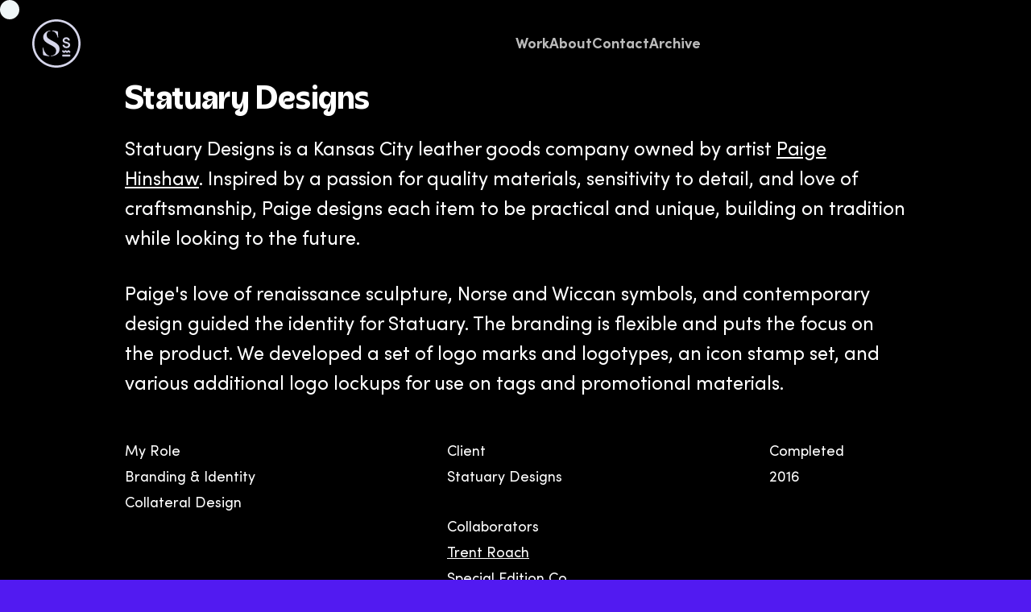

--- FILE ---
content_type: text/html; charset=UTF-8
request_url: https://samsmall.design/work/statuary-designs
body_size: 30913
content:
<!DOCTYPE html>
<html lang="en-US" data-semplice="7.1.7">
	<head>
		<meta charset="UTF-8">
		<meta name="viewport" content="width=device-width, initial-scale=1">
		<title>Sam Small | Statuary Designs Brand Identity</title>
<meta name='robots' content='max-image-preview:large' />
	<style>img:is([sizes="auto" i], [sizes^="auto," i]) { contain-intrinsic-size: 3000px 1500px }</style>
	<script type="text/javascript">
/* <![CDATA[ */
window._wpemojiSettings = {"baseUrl":"https:\/\/s.w.org\/images\/core\/emoji\/16.0.1\/72x72\/","ext":".png","svgUrl":"https:\/\/s.w.org\/images\/core\/emoji\/16.0.1\/svg\/","svgExt":".svg","source":{"concatemoji":"https:\/\/samsmall.design\/wp-includes\/js\/wp-emoji-release.min.js?ver=6.8.3"}};
/*! This file is auto-generated */
!function(s,n){var o,i,e;function c(e){try{var t={supportTests:e,timestamp:(new Date).valueOf()};sessionStorage.setItem(o,JSON.stringify(t))}catch(e){}}function p(e,t,n){e.clearRect(0,0,e.canvas.width,e.canvas.height),e.fillText(t,0,0);var t=new Uint32Array(e.getImageData(0,0,e.canvas.width,e.canvas.height).data),a=(e.clearRect(0,0,e.canvas.width,e.canvas.height),e.fillText(n,0,0),new Uint32Array(e.getImageData(0,0,e.canvas.width,e.canvas.height).data));return t.every(function(e,t){return e===a[t]})}function u(e,t){e.clearRect(0,0,e.canvas.width,e.canvas.height),e.fillText(t,0,0);for(var n=e.getImageData(16,16,1,1),a=0;a<n.data.length;a++)if(0!==n.data[a])return!1;return!0}function f(e,t,n,a){switch(t){case"flag":return n(e,"\ud83c\udff3\ufe0f\u200d\u26a7\ufe0f","\ud83c\udff3\ufe0f\u200b\u26a7\ufe0f")?!1:!n(e,"\ud83c\udde8\ud83c\uddf6","\ud83c\udde8\u200b\ud83c\uddf6")&&!n(e,"\ud83c\udff4\udb40\udc67\udb40\udc62\udb40\udc65\udb40\udc6e\udb40\udc67\udb40\udc7f","\ud83c\udff4\u200b\udb40\udc67\u200b\udb40\udc62\u200b\udb40\udc65\u200b\udb40\udc6e\u200b\udb40\udc67\u200b\udb40\udc7f");case"emoji":return!a(e,"\ud83e\udedf")}return!1}function g(e,t,n,a){var r="undefined"!=typeof WorkerGlobalScope&&self instanceof WorkerGlobalScope?new OffscreenCanvas(300,150):s.createElement("canvas"),o=r.getContext("2d",{willReadFrequently:!0}),i=(o.textBaseline="top",o.font="600 32px Arial",{});return e.forEach(function(e){i[e]=t(o,e,n,a)}),i}function t(e){var t=s.createElement("script");t.src=e,t.defer=!0,s.head.appendChild(t)}"undefined"!=typeof Promise&&(o="wpEmojiSettingsSupports",i=["flag","emoji"],n.supports={everything:!0,everythingExceptFlag:!0},e=new Promise(function(e){s.addEventListener("DOMContentLoaded",e,{once:!0})}),new Promise(function(t){var n=function(){try{var e=JSON.parse(sessionStorage.getItem(o));if("object"==typeof e&&"number"==typeof e.timestamp&&(new Date).valueOf()<e.timestamp+604800&&"object"==typeof e.supportTests)return e.supportTests}catch(e){}return null}();if(!n){if("undefined"!=typeof Worker&&"undefined"!=typeof OffscreenCanvas&&"undefined"!=typeof URL&&URL.createObjectURL&&"undefined"!=typeof Blob)try{var e="postMessage("+g.toString()+"("+[JSON.stringify(i),f.toString(),p.toString(),u.toString()].join(",")+"));",a=new Blob([e],{type:"text/javascript"}),r=new Worker(URL.createObjectURL(a),{name:"wpTestEmojiSupports"});return void(r.onmessage=function(e){c(n=e.data),r.terminate(),t(n)})}catch(e){}c(n=g(i,f,p,u))}t(n)}).then(function(e){for(var t in e)n.supports[t]=e[t],n.supports.everything=n.supports.everything&&n.supports[t],"flag"!==t&&(n.supports.everythingExceptFlag=n.supports.everythingExceptFlag&&n.supports[t]);n.supports.everythingExceptFlag=n.supports.everythingExceptFlag&&!n.supports.flag,n.DOMReady=!1,n.readyCallback=function(){n.DOMReady=!0}}).then(function(){return e}).then(function(){var e;n.supports.everything||(n.readyCallback(),(e=n.source||{}).concatemoji?t(e.concatemoji):e.wpemoji&&e.twemoji&&(t(e.twemoji),t(e.wpemoji)))}))}((window,document),window._wpemojiSettings);
/* ]]> */
</script>
<style id='wp-emoji-styles-inline-css' type='text/css'>

	img.wp-smiley, img.emoji {
		display: inline !important;
		border: none !important;
		box-shadow: none !important;
		height: 1em !important;
		width: 1em !important;
		margin: 0 0.07em !important;
		vertical-align: -0.1em !important;
		background: none !important;
		padding: 0 !important;
	}
</style>
<link rel='stylesheet' id='wp-block-library-css' href='https://samsmall.design/wp-includes/css/dist/block-library/style.min.css?ver=6.8.3' type='text/css' media='all' />
<style id='classic-theme-styles-inline-css' type='text/css'>
/*! This file is auto-generated */
.wp-block-button__link{color:#fff;background-color:#32373c;border-radius:9999px;box-shadow:none;text-decoration:none;padding:calc(.667em + 2px) calc(1.333em + 2px);font-size:1.125em}.wp-block-file__button{background:#32373c;color:#fff;text-decoration:none}
</style>
<style id='global-styles-inline-css' type='text/css'>
:root{--wp--preset--aspect-ratio--square: 1;--wp--preset--aspect-ratio--4-3: 4/3;--wp--preset--aspect-ratio--3-4: 3/4;--wp--preset--aspect-ratio--3-2: 3/2;--wp--preset--aspect-ratio--2-3: 2/3;--wp--preset--aspect-ratio--16-9: 16/9;--wp--preset--aspect-ratio--9-16: 9/16;--wp--preset--color--black: #000000;--wp--preset--color--cyan-bluish-gray: #abb8c3;--wp--preset--color--white: #ffffff;--wp--preset--color--pale-pink: #f78da7;--wp--preset--color--vivid-red: #cf2e2e;--wp--preset--color--luminous-vivid-orange: #ff6900;--wp--preset--color--luminous-vivid-amber: #fcb900;--wp--preset--color--light-green-cyan: #7bdcb5;--wp--preset--color--vivid-green-cyan: #00d084;--wp--preset--color--pale-cyan-blue: #8ed1fc;--wp--preset--color--vivid-cyan-blue: #0693e3;--wp--preset--color--vivid-purple: #9b51e0;--wp--preset--gradient--vivid-cyan-blue-to-vivid-purple: linear-gradient(135deg,rgba(6,147,227,1) 0%,rgb(155,81,224) 100%);--wp--preset--gradient--light-green-cyan-to-vivid-green-cyan: linear-gradient(135deg,rgb(122,220,180) 0%,rgb(0,208,130) 100%);--wp--preset--gradient--luminous-vivid-amber-to-luminous-vivid-orange: linear-gradient(135deg,rgba(252,185,0,1) 0%,rgba(255,105,0,1) 100%);--wp--preset--gradient--luminous-vivid-orange-to-vivid-red: linear-gradient(135deg,rgba(255,105,0,1) 0%,rgb(207,46,46) 100%);--wp--preset--gradient--very-light-gray-to-cyan-bluish-gray: linear-gradient(135deg,rgb(238,238,238) 0%,rgb(169,184,195) 100%);--wp--preset--gradient--cool-to-warm-spectrum: linear-gradient(135deg,rgb(74,234,220) 0%,rgb(151,120,209) 20%,rgb(207,42,186) 40%,rgb(238,44,130) 60%,rgb(251,105,98) 80%,rgb(254,248,76) 100%);--wp--preset--gradient--blush-light-purple: linear-gradient(135deg,rgb(255,206,236) 0%,rgb(152,150,240) 100%);--wp--preset--gradient--blush-bordeaux: linear-gradient(135deg,rgb(254,205,165) 0%,rgb(254,45,45) 50%,rgb(107,0,62) 100%);--wp--preset--gradient--luminous-dusk: linear-gradient(135deg,rgb(255,203,112) 0%,rgb(199,81,192) 50%,rgb(65,88,208) 100%);--wp--preset--gradient--pale-ocean: linear-gradient(135deg,rgb(255,245,203) 0%,rgb(182,227,212) 50%,rgb(51,167,181) 100%);--wp--preset--gradient--electric-grass: linear-gradient(135deg,rgb(202,248,128) 0%,rgb(113,206,126) 100%);--wp--preset--gradient--midnight: linear-gradient(135deg,rgb(2,3,129) 0%,rgb(40,116,252) 100%);--wp--preset--font-size--small: 13px;--wp--preset--font-size--medium: 20px;--wp--preset--font-size--large: 36px;--wp--preset--font-size--x-large: 42px;--wp--preset--spacing--20: 0.44rem;--wp--preset--spacing--30: 0.67rem;--wp--preset--spacing--40: 1rem;--wp--preset--spacing--50: 1.5rem;--wp--preset--spacing--60: 2.25rem;--wp--preset--spacing--70: 3.38rem;--wp--preset--spacing--80: 5.06rem;--wp--preset--shadow--natural: 6px 6px 9px rgba(0, 0, 0, 0.2);--wp--preset--shadow--deep: 12px 12px 50px rgba(0, 0, 0, 0.4);--wp--preset--shadow--sharp: 6px 6px 0px rgba(0, 0, 0, 0.2);--wp--preset--shadow--outlined: 6px 6px 0px -3px rgba(255, 255, 255, 1), 6px 6px rgba(0, 0, 0, 1);--wp--preset--shadow--crisp: 6px 6px 0px rgba(0, 0, 0, 1);}:where(.is-layout-flex){gap: 0.5em;}:where(.is-layout-grid){gap: 0.5em;}body .is-layout-flex{display: flex;}.is-layout-flex{flex-wrap: wrap;align-items: center;}.is-layout-flex > :is(*, div){margin: 0;}body .is-layout-grid{display: grid;}.is-layout-grid > :is(*, div){margin: 0;}:where(.wp-block-columns.is-layout-flex){gap: 2em;}:where(.wp-block-columns.is-layout-grid){gap: 2em;}:where(.wp-block-post-template.is-layout-flex){gap: 1.25em;}:where(.wp-block-post-template.is-layout-grid){gap: 1.25em;}.has-black-color{color: var(--wp--preset--color--black) !important;}.has-cyan-bluish-gray-color{color: var(--wp--preset--color--cyan-bluish-gray) !important;}.has-white-color{color: var(--wp--preset--color--white) !important;}.has-pale-pink-color{color: var(--wp--preset--color--pale-pink) !important;}.has-vivid-red-color{color: var(--wp--preset--color--vivid-red) !important;}.has-luminous-vivid-orange-color{color: var(--wp--preset--color--luminous-vivid-orange) !important;}.has-luminous-vivid-amber-color{color: var(--wp--preset--color--luminous-vivid-amber) !important;}.has-light-green-cyan-color{color: var(--wp--preset--color--light-green-cyan) !important;}.has-vivid-green-cyan-color{color: var(--wp--preset--color--vivid-green-cyan) !important;}.has-pale-cyan-blue-color{color: var(--wp--preset--color--pale-cyan-blue) !important;}.has-vivid-cyan-blue-color{color: var(--wp--preset--color--vivid-cyan-blue) !important;}.has-vivid-purple-color{color: var(--wp--preset--color--vivid-purple) !important;}.has-black-background-color{background-color: var(--wp--preset--color--black) !important;}.has-cyan-bluish-gray-background-color{background-color: var(--wp--preset--color--cyan-bluish-gray) !important;}.has-white-background-color{background-color: var(--wp--preset--color--white) !important;}.has-pale-pink-background-color{background-color: var(--wp--preset--color--pale-pink) !important;}.has-vivid-red-background-color{background-color: var(--wp--preset--color--vivid-red) !important;}.has-luminous-vivid-orange-background-color{background-color: var(--wp--preset--color--luminous-vivid-orange) !important;}.has-luminous-vivid-amber-background-color{background-color: var(--wp--preset--color--luminous-vivid-amber) !important;}.has-light-green-cyan-background-color{background-color: var(--wp--preset--color--light-green-cyan) !important;}.has-vivid-green-cyan-background-color{background-color: var(--wp--preset--color--vivid-green-cyan) !important;}.has-pale-cyan-blue-background-color{background-color: var(--wp--preset--color--pale-cyan-blue) !important;}.has-vivid-cyan-blue-background-color{background-color: var(--wp--preset--color--vivid-cyan-blue) !important;}.has-vivid-purple-background-color{background-color: var(--wp--preset--color--vivid-purple) !important;}.has-black-border-color{border-color: var(--wp--preset--color--black) !important;}.has-cyan-bluish-gray-border-color{border-color: var(--wp--preset--color--cyan-bluish-gray) !important;}.has-white-border-color{border-color: var(--wp--preset--color--white) !important;}.has-pale-pink-border-color{border-color: var(--wp--preset--color--pale-pink) !important;}.has-vivid-red-border-color{border-color: var(--wp--preset--color--vivid-red) !important;}.has-luminous-vivid-orange-border-color{border-color: var(--wp--preset--color--luminous-vivid-orange) !important;}.has-luminous-vivid-amber-border-color{border-color: var(--wp--preset--color--luminous-vivid-amber) !important;}.has-light-green-cyan-border-color{border-color: var(--wp--preset--color--light-green-cyan) !important;}.has-vivid-green-cyan-border-color{border-color: var(--wp--preset--color--vivid-green-cyan) !important;}.has-pale-cyan-blue-border-color{border-color: var(--wp--preset--color--pale-cyan-blue) !important;}.has-vivid-cyan-blue-border-color{border-color: var(--wp--preset--color--vivid-cyan-blue) !important;}.has-vivid-purple-border-color{border-color: var(--wp--preset--color--vivid-purple) !important;}.has-vivid-cyan-blue-to-vivid-purple-gradient-background{background: var(--wp--preset--gradient--vivid-cyan-blue-to-vivid-purple) !important;}.has-light-green-cyan-to-vivid-green-cyan-gradient-background{background: var(--wp--preset--gradient--light-green-cyan-to-vivid-green-cyan) !important;}.has-luminous-vivid-amber-to-luminous-vivid-orange-gradient-background{background: var(--wp--preset--gradient--luminous-vivid-amber-to-luminous-vivid-orange) !important;}.has-luminous-vivid-orange-to-vivid-red-gradient-background{background: var(--wp--preset--gradient--luminous-vivid-orange-to-vivid-red) !important;}.has-very-light-gray-to-cyan-bluish-gray-gradient-background{background: var(--wp--preset--gradient--very-light-gray-to-cyan-bluish-gray) !important;}.has-cool-to-warm-spectrum-gradient-background{background: var(--wp--preset--gradient--cool-to-warm-spectrum) !important;}.has-blush-light-purple-gradient-background{background: var(--wp--preset--gradient--blush-light-purple) !important;}.has-blush-bordeaux-gradient-background{background: var(--wp--preset--gradient--blush-bordeaux) !important;}.has-luminous-dusk-gradient-background{background: var(--wp--preset--gradient--luminous-dusk) !important;}.has-pale-ocean-gradient-background{background: var(--wp--preset--gradient--pale-ocean) !important;}.has-electric-grass-gradient-background{background: var(--wp--preset--gradient--electric-grass) !important;}.has-midnight-gradient-background{background: var(--wp--preset--gradient--midnight) !important;}.has-small-font-size{font-size: var(--wp--preset--font-size--small) !important;}.has-medium-font-size{font-size: var(--wp--preset--font-size--medium) !important;}.has-large-font-size{font-size: var(--wp--preset--font-size--large) !important;}.has-x-large-font-size{font-size: var(--wp--preset--font-size--x-large) !important;}
:where(.wp-block-post-template.is-layout-flex){gap: 1.25em;}:where(.wp-block-post-template.is-layout-grid){gap: 1.25em;}
:where(.wp-block-columns.is-layout-flex){gap: 2em;}:where(.wp-block-columns.is-layout-grid){gap: 2em;}
:root :where(.wp-block-pullquote){font-size: 1.5em;line-height: 1.6;}
</style>
<link rel='stylesheet' id='wp-components-css' href='https://samsmall.design/wp-includes/css/dist/components/style.min.css?ver=6.8.3' type='text/css' media='all' />
<link rel='stylesheet' id='godaddy-styles-css' href='https://samsmall.design/wp-content/mu-plugins/vendor/wpex/godaddy-launch/includes/Dependencies/GoDaddy/Styles/build/latest.css?ver=2.0.2' type='text/css' media='all' />
<link rel='stylesheet' id='semplice-stylesheet-css' href='https://samsmall.design/wp-content/themes/semplice7/style.css?ver=7.1.7' type='text/css' media='all' />
<link rel='stylesheet' id='semplice-frontend-stylesheet-css' href='https://samsmall.design/wp-content/themes/semplice7/assets/css/frontend.css?ver=7.1.7' type='text/css' media='all' />
<script type="text/javascript" src="https://samsmall.design/wp-includes/js/jquery/jquery.min.js?ver=3.7.1" id="jquery-core-js"></script>
<script type="text/javascript" src="https://samsmall.design/wp-includes/js/jquery/jquery-migrate.min.js?ver=3.4.1" id="jquery-migrate-js"></script>
<link rel="https://api.w.org/" href="https://samsmall.design/wp-json/" /><link rel="EditURI" type="application/rsd+xml" title="RSD" href="https://samsmall.design/xmlrpc.php?rsd" />
<meta name="generator" content="WordPress 6.8.3" />
<link rel="canonical" href="https://samsmall.design/work/statuary-designs" />
<link rel='shortlink' href='https://samsmall.design/?p=5570' />
<link rel="alternate" title="oEmbed (JSON)" type="application/json+oembed" href="https://samsmall.design/wp-json/oembed/1.0/embed?url=https%3A%2F%2Fsamsmall.design%2Fwork%2Fstatuary-designs" />
<link rel="alternate" title="oEmbed (XML)" type="text/xml+oembed" href="https://samsmall.design/wp-json/oembed/1.0/embed?url=https%3A%2F%2Fsamsmall.design%2Fwork%2Fstatuary-designs&#038;format=xml" />
<meta name="description" content="A flexible brand identity for Statuary Designs, a Kansas City leather goods company inspired by quality materials, sensitivity to detail and craftsmanship.">
<style type="text/css" id="smp-css-webfonts-selfhosted">@font-face { font-family: "SofiaPro-Regular"; src: url("https://samsmall.design/wp-content/uploads/2024/01/SofiaPro-Regular.woff2") format("woff2"),url("https://samsmall.design/wp-content/uploads/2024/01/SofiaPro-Regular.woff") format("woff"),url("https://samsmall.design/wp-content/uploads/2024/01/SofiaPro-Regular.ttf") format("truetype"),url("https://samsmall.design/wp-content/uploads/2024/01/SofiaPro-Regular.svg") format("svg");}@font-face { font-family: "SofiaPro-Light"; src: url("https://samsmall.design/wp-content/uploads/2024/01/SofiaPro-Light.woff2") format("woff2"),url("https://samsmall.design/wp-content/uploads/2024/01/SofiaPro-Light.woff") format("woff"),url("https://samsmall.design/wp-content/uploads/2024/01/SofiaPro-Light.ttf") format("truetype"),url("https://samsmall.design/wp-content/uploads/2024/01/SofiaPro-Light.svg") format("svg");}@font-face { font-family: "SofiaPro-Bold"; src: url("https://samsmall.design/wp-content/uploads/2024/01/SofiaPro-Bold.woff2") format("woff2"),url("https://samsmall.design/wp-content/uploads/2024/01/SofiaPro-Bold.woff") format("woff"),url("https://samsmall.design/wp-content/uploads/2024/01/SofiaPro-Bold.ttf") format("truetype"),url("https://samsmall.design/wp-content/uploads/2024/01/SofiaPro-Bold.svg") format("svg");}@font-face { font-family: "SofiaProBold"; src: url("https://samsmall.design/wp-content/uploads/2019/03/SofiaProBold.woff") format("woff"),url("https://samsmall.design/wp-content/uploads/2019/03/SofiaProBold.ttf") format("truetype"),url("https://samsmall.design/wp-content/uploads/2019/03/SofiaProBold.svg") format("svg");}@font-face { font-family: "SofiaProRegular"; src: url("https://samsmall.design/wp-content/uploads/2019/01/SofiaProRegular.woff") format("woff"),url("https://samsmall.design/wp-content/uploads/2019/01/SofiaProRegular.ttf") format("truetype");}@font-face { font-family: "SofiaProLight"; src: url("https://samsmall.design/wp-content/uploads/2019/01/SofiaProLight.woff") format("woff"),url("https://samsmall.design/wp-content/uploads/2019/01/SofiaProLight.ttf") format("truetype"),url("https://samsmall.design/wp-content/uploads/2019/01/SofiaProLight.svg") format("svg");}@font-face { font-family: "SofiaPro-SemiBold"; src: url("https://samsmall.design/wp-content/uploads/2024/04/SofiaPro-SemiBold.svg") format("svg"),url("https://samsmall.design/wp-content/uploads/2024/04/SofiaPro-SemiBold.ttf") format("truetype"),url("https://samsmall.design/wp-content/uploads/2024/04/SofiaPro-SemiBold.woff") format("woff"),url("https://samsmall.design/wp-content/uploads/2024/04/SofiaPro-SemiBold.woff2") format("woff2");}@font-face { font-family: "Acorn-Bold-1"; src: url("https://samsmall.design/wp-content/uploads/2024/02/Acorn-Bold-1.woff2") format("woff2"),url("https://samsmall.design/wp-content/uploads/2024/02/Acorn-Bold-1.woff") format("woff"),url("https://samsmall.design/wp-content/uploads/2024/02/Acorn-Bold-1.ttf") format("truetype");}@font-face { font-family: "Acorn-ExtraLight-1"; src: url("https://samsmall.design/wp-content/uploads/2024/02/Acorn-ExtraLight-1.woff2") format("woff2"),url("https://samsmall.design/wp-content/uploads/2024/02/Acorn-ExtraLight-1.woff") format("woff"),url("https://samsmall.design/wp-content/uploads/2024/02/Acorn-ExtraLight-1.ttf") format("truetype");}@font-face { font-family: "Acorn-Light-1"; src: url("https://samsmall.design/wp-content/uploads/2024/02/Acorn-Light-1.woff2") format("woff2"),url("https://samsmall.design/wp-content/uploads/2024/02/Acorn-Light-1.woff") format("woff"),url("https://samsmall.design/wp-content/uploads/2024/02/Acorn-Light-1.ttf") format("truetype");}@font-face { font-family: "Acorn-SemiBold"; src: url("https://samsmall.design/wp-content/uploads/2024/02/Acorn-SemiBold.woff2") format("woff2"),url("https://samsmall.design/wp-content/uploads/2024/02/Acorn-SemiBold.woff") format("woff"),url("https://samsmall.design/wp-content/uploads/2024/02/Acorn-SemiBold.ttf") format("truetype"),url("https://samsmall.design/wp-content/uploads/2024/02/Acorn-SemiBold.svg") format("svg");}@font-face { font-family: "Acorn-Medium"; src: url("https://samsmall.design/wp-content/uploads/2024/02/Acorn-Medium.woff2") format("woff2"),url("https://samsmall.design/wp-content/uploads/2024/02/Acorn-Medium.ttf") format("truetype"),url("https://samsmall.design/wp-content/uploads/2024/02/Acorn-Medium.woff") format("woff"),url("https://samsmall.design/wp-content/uploads/2024/02/Acorn-Medium.svg") format("svg");}@font-face { font-family: "Acorn-Thin"; src: url("https://samsmall.design/wp-content/uploads/2024/02/Acorn-Thin.woff2") format("woff2"),url("https://samsmall.design/wp-content/uploads/2024/02/Acorn-Thin.woff") format("woff"),url("https://samsmall.design/wp-content/uploads/2024/02/Acorn-Thin.ttf") format("truetype"),url("https://samsmall.design/wp-content/uploads/2024/02/Acorn-Thin.svg") format("svg");}@font-face { font-family: "Acorn-Regular"; src: url("https://samsmall.design/wp-content/uploads/2024/02/Acorn-Regular.woff") format("woff"),url("https://samsmall.design/wp-content/uploads/2024/02/Acorn-Regular.woff2") format("woff2"),url("https://samsmall.design/wp-content/uploads/2024/02/Acorn-Regular.ttf") format("truetype"),url("https://samsmall.design/wp-content/uploads/2024/02/Acorn-Regular.svg") format("svg");}@font-face { font-family: "Acorn-Thin-1"; src: url("https://samsmall.design/wp-content/uploads/2024/02/Acorn-Thin-1.woff2") format("woff2"),url("https://samsmall.design/wp-content/uploads/2024/02/Acorn-Thin-1.woff") format("woff"),url("https://samsmall.design/wp-content/uploads/2024/02/Acorn-Thin-1.ttf") format("truetype");}@font-face { font-family: "Acorn-SemiBold-1"; src: url("https://samsmall.design/wp-content/uploads/2024/02/Acorn-SemiBold-1.woff2") format("woff2"),url("https://samsmall.design/wp-content/uploads/2024/02/Acorn-SemiBold-1.woff") format("woff"),url("https://samsmall.design/wp-content/uploads/2024/02/Acorn-SemiBold-1.ttf") format("truetype");}@font-face { font-family: "Acorn-Regular-1"; src: url("https://samsmall.design/wp-content/uploads/2024/02/Acorn-Regular-1.woff2") format("woff2"),url("https://samsmall.design/wp-content/uploads/2024/02/Acorn-Regular-1.woff") format("woff"),url("https://samsmall.design/wp-content/uploads/2024/02/Acorn-Regular-1.ttf") format("truetype");}@font-face { font-family: "Acorn-Medium-1"; src: url("https://samsmall.design/wp-content/uploads/2024/02/Acorn-Medium-1.woff2") format("woff2"),url("https://samsmall.design/wp-content/uploads/2024/02/Acorn-Medium-1.woff") format("woff"),url("https://samsmall.design/wp-content/uploads/2024/02/Acorn-Medium-1.ttf") format("truetype");}@font-face { font-family: "Acorn-Light"; src: url("https://samsmall.design/wp-content/uploads/2024/02/Acorn-Light.woff2") format("woff2"),url("https://samsmall.design/wp-content/uploads/2024/02/Acorn-Light.woff") format("woff"),url("https://samsmall.design/wp-content/uploads/2024/02/Acorn-Light.ttf") format("truetype"),url("https://samsmall.design/wp-content/uploads/2024/02/Acorn-Light.svg") format("svg");}@font-face { font-family: "Acorn-ExtraLight"; src: url("https://samsmall.design/wp-content/uploads/2024/02/Acorn-ExtraLight.woff2") format("woff2"),url("https://samsmall.design/wp-content/uploads/2024/02/Acorn-ExtraLight.woff") format("woff"),url("https://samsmall.design/wp-content/uploads/2024/02/Acorn-ExtraLight.ttf") format("truetype"),url("https://samsmall.design/wp-content/uploads/2024/02/Acorn-ExtraLight.svg") format("svg");}@font-face { font-family: "Acorn-Bold"; src: url("https://samsmall.design/wp-content/uploads/2024/02/Acorn-Bold.woff2") format("woff2"),url("https://samsmall.design/wp-content/uploads/2024/02/Acorn-Bold.woff") format("woff"),url("https://samsmall.design/wp-content/uploads/2024/02/Acorn-Bold.ttf") format("truetype"),url("https://samsmall.design/wp-content/uploads/2024/02/Acorn-Bold.svg") format("svg");}@font-face { font-family: "Sofia-Pro-Black"; src: url("https://samsmall.design/wp-content/uploads/2024/07/Sofia-Pro-Black.woff2") format("woff2"),url("https://samsmall.design/wp-content/uploads/2024/07/Sofia-Pro-Black.woff") format("woff"),url("https://samsmall.design/wp-content/uploads/2024/07/Sofia-Pro-Black.ttf") format("truetype");}@font-face { font-family: "Sofia-Pro-Extra-Light"; src: url("https://samsmall.design/wp-content/uploads/2024/07/Sofia-Pro-Extra-Light.woff2") format("woff2"),url("https://samsmall.design/wp-content/uploads/2024/07/Sofia-Pro-Extra-Light.ttf") format("truetype");}@font-face { font-family: "Sofia-Pro-Medium"; src: url("https://samsmall.design/wp-content/uploads/2024/07/Sofia-Pro-Medium.woff2") format("woff2"),url("https://samsmall.design/wp-content/uploads/2024/07/Sofia-Pro-Medium.ttf") format("truetype"),url("https://samsmall.design/wp-content/uploads/2024/07/Sofia-Pro-Medium.woff") format("woff");}@font-face { font-family: "SofiaPro-ExtraLight"; src: url("https://samsmall.design/wp-content/uploads/2024/07/SofiaPro-ExtraLight.woff") format("woff");}@font-face { font-family: "SofiaPro-UltraLight"; src: url("https://samsmall.design/wp-content/uploads/2024/07/SofiaPro-UltraLight.woff") format("woff");}@font-face { font-family: "Sofia-Pro-Ultra-Light"; src: url("https://samsmall.design/wp-content/uploads/2024/07/Sofia-Pro-Ultra-Light.woff2") format("woff2"),url("https://samsmall.design/wp-content/uploads/2024/07/Sofia-Pro-Ultra-Light.ttf") format("truetype");}</style><link href="https://fonts.googleapis.com/css?family=Open+Sans:400,400i,700,700i|Lora:400,400i,700,700i" rel="stylesheet"><style type="text/css" id="smp-css-webfonts">.font_779cf7lhf, [data-font="font_779cf7lhf"], [data-font="font_779cf7lhf"] li a, #content-holder h1, #content-holder h2, #content-holder h3, #content-holder h4, #content-holder h5 {font-family: "Acorn-Bold-1", sans-serif;font-weight: 400;font-variation-settings: normal;font-style: normal;}.font_ba5z3ddok, [data-font="font_ba5z3ddok"], [data-font="font_ba5z3ddok"] li a {font-family: "Acorn-ExtraLight-1", sans-serif;font-weight: 400;font-variation-settings: normal;font-style: normal;}.font_sq3b3jl8v, [data-font="font_sq3b3jl8v"], [data-font="font_sq3b3jl8v"] li a {font-family: "Acorn-Light-1", sans-serif;font-weight: 400;font-variation-settings: normal;font-style: normal;}.font_njpsrzsqf, [data-font="font_njpsrzsqf"], [data-font="font_njpsrzsqf"] li a {font-family: "Acorn-SemiBold", sans-serif;font-weight: 400;font-variation-settings: normal;font-style: normal;}.font_pazol9zp3, [data-font="font_pazol9zp3"], [data-font="font_pazol9zp3"] li a {font-family: "Acorn-Medium", sans-serif;font-weight: 400;font-variation-settings: normal;font-style: normal;}.font_ufs6wb0j0, [data-font="font_ufs6wb0j0"], [data-font="font_ufs6wb0j0"] li a {font-family: "Acorn-Thin", sans-serif;font-weight: 400;font-variation-settings: normal;font-style: normal;}.font_w9d7bbgsi, [data-font="font_w9d7bbgsi"], [data-font="font_w9d7bbgsi"] li a {font-family: "Acorn-Regular", sans-serif;font-weight: 400;font-variation-settings: normal;font-style: normal;}.font_qy565u1j3, [data-font="font_qy565u1j3"], [data-font="font_qy565u1j3"] li a, #content-holder p, #content-holder li {font-family: "SofiaPro-Regular", sans-serif;font-weight: 400;font-variation-settings: normal;font-style: normal;}.font_hydn7d1g2, [data-font="font_hydn7d1g2"], [data-font="font_hydn7d1g2"] li a {font-family: "SofiaPro-Light", sans-serif;font-weight: 400;font-variation-settings: normal;font-style: normal;}.font_9nj7pbt0v, [data-font="font_9nj7pbt0v"], [data-font="font_9nj7pbt0v"] li a, #content-holder h6 {font-family: "SofiaPro-Bold", sans-serif;font-weight: 400;font-variation-settings: normal;font-style: normal;}.font_awflh7zeq, [data-font="font_awflh7zeq"], [data-font="font_awflh7zeq"] li a {font-family: "SofiaPro-SemiBold", sans-serif;font-weight: 400;font-variation-settings: normal;font-style: normal;}.font_e47mvnzg3, [data-font="font_e47mvnzg3"], [data-font="font_e47mvnzg3"] li a {font-family: "Sofia-Pro-Black", sans-serif;font-weight: 400;font-variation-settings: normal;font-style: normal;}.font_dbbeilk43, [data-font="font_dbbeilk43"], [data-font="font_dbbeilk43"] li a {font-family: "Sofia-Pro-Extra-Light", sans-serif;font-weight: 400;font-variation-settings: normal;font-style: normal;}.font_2jaeve1hy, [data-font="font_2jaeve1hy"], [data-font="font_2jaeve1hy"] li a {font-family: "Sofia-Pro-Medium", sans-serif;font-weight: 400;font-variation-settings: normal;font-style: normal;}.font_4g54js7sg, [data-font="font_4g54js7sg"], [data-font="font_4g54js7sg"] li a {font-family: "SofiaPro-ExtraLight", sans-serif;font-weight: 400;font-variation-settings: normal;font-style: normal;}.font_g75a3mv2z, [data-font="font_g75a3mv2z"], [data-font="font_g75a3mv2z"] li a {font-family: "SofiaPro-UltraLight", sans-serif;font-weight: 400;font-variation-settings: normal;font-style: normal;}.font_vqzng9jxf, [data-font="font_vqzng9jxf"], [data-font="font_vqzng9jxf"] li a {font-family: "Sofia-Pro-Ultra-Light", sans-serif;font-weight: 400;font-variation-settings: normal;font-style: normal;}</style><style type="text/css" id="smp-css-default-fonts">
			@font-face {
				font-family: "Inter";
				font-style:  normal;
				font-weight: 100 900;
				font-display: swap;
				src: url("https://samsmall.design/wp-content/themes/semplice7/assets/fonts/inter.woff2") format("woff2");
			}
			@font-face {
				font-family: "Satoshi-Variable";
				font-style:  normal;
				font-weight: 300 900;
				font-display: swap;
				src: url("https://samsmall.design/wp-content/themes/semplice7/assets/fonts/satoshi.woff2") format("woff2");
			}
			@font-face {
				font-family: "Satoshi-VariableItalic";
				font-style:  normal;
				font-weight: 300 900;
				font-display: swap;
				src: url("https://samsmall.design/wp-content/themes/semplice7/assets/fonts/satoshi-italic.woff2") format("woff2");
			}
			@font-face {
				font-family: "Gambetta-Variable";
				font-style:  normal;
				font-weight: 300 700;
				font-display: swap;
				src: url("https://samsmall.design/wp-content/themes/semplice7/assets/fonts/gambetta.woff2") format("woff2");
			}
			@font-face { 
				font-family: "Gambetta-VariableItalic";
				font-style:  normal;
				font-weight: 300 700;
				font-display: swap;
				src: url("https://samsmall.design/wp-content/themes/semplice7/assets/fonts/gambetta-italic.woff2") format("woff2");
			}
			@font-face {
				font-family: "Source Code Pro";
				font-style:  normal;
				font-weight: 200 900;
				font-display: swap;
				src: url("https://samsmall.design/wp-content/themes/semplice7/assets/fonts/source-code-pro.ttf") format("truetype");
			}
		
					.light,
					[data-font="light"],
					[data-font="light"] li a { 
						font-family: "Satoshi-Variable", Arial, sans-serif;
						font-weight: 300;
						font-style: normal;
						font-variation-settings: normal;
					}
				
					.regular,
					[data-font="regular"],
					[data-font="regular"] li a { 
						font-family: "Satoshi-Variable", Arial, sans-serif;
						font-weight: 400;
						font-style: normal;
						font-variation-settings: normal;
					}
				
					.medium,
					[data-font="medium"],
					[data-font="medium"] li a { 
						font-family: "Satoshi-Variable", Arial, sans-serif;
						font-weight: 500;
						font-style: normal;
						font-variation-settings: normal;
					}
				
					.semibold,
					[data-font="semibold"],
					[data-font="semibold"] li a { 
						font-family: "Satoshi-Variable", Arial, sans-serif;
						font-weight: 600;
						font-style: normal;
						font-variation-settings: normal;
					}
				
					.bold,
					[data-font="bold"],
					[data-font="bold"] li a { 
						font-family: "Satoshi-Variable", Arial, sans-serif;
						font-weight: 700;
						font-style: normal;
						font-variation-settings: normal;
					}
				
					.light_italic,
					[data-font="light_italic"],
					[data-font="light_italic"] li a { 
						font-family: "Satoshi-VariableItalic", Arial, sans-serif;
						font-weight: 300;
						font-style: normal;
						font-variation-settings: normal;
					}
				
					.regular_italic,
					[data-font="regular_italic"],
					[data-font="regular_italic"] li a { 
						font-family: "Satoshi-VariableItalic", Arial, sans-serif;
						font-weight: 400;
						font-style: normal;
						font-variation-settings: normal;
					}
				
					.medium_italic,
					[data-font="medium_italic"],
					[data-font="medium_italic"] li a { 
						font-family: "Satoshi-VariableItalic", Arial, sans-serif;
						font-weight: 500;
						font-style: normal;
						font-variation-settings: normal;
					}
				
					.semibold_italic,
					[data-font="semibold_italic"],
					[data-font="semibold_italic"] li a { 
						font-family: "Satoshi-VariableItalic", Arial, sans-serif;
						font-weight: 600;
						font-style: normal;
						font-variation-settings: normal;
					}
				
					.bold_italic,
					[data-font="bold_italic"],
					[data-font="bold_italic"] li a { 
						font-family: "Satoshi-VariableItalic", Arial, sans-serif;
						font-weight: 700;
						font-style: normal;
						font-variation-settings: normal;
					}
				
					.serif_light,
					[data-font="serif_light"],
					[data-font="serif_light"] li a { 
						font-family: "Gambetta-Variable", Times, serif;
						font-weight: 300;
						font-style: normal;
						font-variation-settings: normal;
					}
				
					.serif_regular,
					[data-font="serif_regular"],
					[data-font="serif_regular"] li a { 
						font-family: "Gambetta-Variable", Times, serif;
						font-weight: 400;
						font-style: normal;
						font-variation-settings: normal;
					}
				
					.serif_medium,
					[data-font="serif_medium"],
					[data-font="serif_medium"] li a { 
						font-family: "Gambetta-Variable", Times, serif;
						font-weight: 500;
						font-style: normal;
						font-variation-settings: normal;
					}
				
					.serif_semibold,
					[data-font="serif_semibold"],
					[data-font="serif_semibold"] li a { 
						font-family: "Gambetta-Variable", Times, serif;
						font-weight: 600;
						font-style: normal;
						font-variation-settings: normal;
					}
				
					.serif_bold,
					[data-font="serif_bold"],
					[data-font="serif_bold"] li a { 
						font-family: "Gambetta-Variable", Times, serif;
						font-weight: 700;
						font-style: normal;
						font-variation-settings: normal;
					}
				
					.serif_light_italic,
					[data-font="serif_light_italic"],
					[data-font="serif_light_italic"] li a { 
						font-family: "Gambetta-VariableItalic", Times, serif;
						font-weight: 300;
						font-style: normal;
						font-variation-settings: normal;
					}
				
					.serif_regular_italic,
					[data-font="serif_regular_italic"],
					[data-font="serif_regular_italic"] li a { 
						font-family: "Gambetta-VariableItalic", Times, serif;
						font-weight: 400;
						font-style: normal;
						font-variation-settings: normal;
					}
				
					.serif_medium_italic,
					[data-font="serif_medium_italic"],
					[data-font="serif_medium_italic"] li a { 
						font-family: "Gambetta-VariableItalic", Times, serif;
						font-weight: 500;
						font-style: normal;
						font-variation-settings: normal;
					}
				
					.serif_semibold_italic,
					[data-font="serif_semibold_italic"],
					[data-font="serif_semibold_italic"] li a { 
						font-family: "Gambetta-VariableItalic", Times, serif;
						font-weight: 600;
						font-style: normal;
						font-variation-settings: normal;
					}
				
					.serif_bold_italic,
					[data-font="serif_bold_italic"],
					[data-font="serif_bold_italic"] li a { 
						font-family: "Gambetta-VariableItalic", Times, serif;
						font-weight: 700;
						font-style: normal;
						font-variation-settings: normal;
					}
				
					.inter_light,
					[data-font="inter_light"],
					[data-font="inter_light"] li a { 
						font-family: "Inter", Arial, sans-serif;
						font-weight: 300;
						font-style: normal;
						font-variation-settings: normal;
					}
				
					.inter_regular,
					[data-font="inter_regular"],
					[data-font="inter_regular"] li a { 
						font-family: "Inter", Arial, sans-serif;
						font-weight: 400;
						font-style: normal;
						font-variation-settings: normal;
					}
				
					.inter_medium,
					[data-font="inter_medium"],
					[data-font="inter_medium"] li a { 
						font-family: "Inter", Arial, sans-serif;
						font-weight: 500;
						font-style: normal;
						font-variation-settings: normal;
					}
				
					.inter_semibold,
					[data-font="inter_semibold"],
					[data-font="inter_semibold"] li a { 
						font-family: "Inter", Arial, sans-serif;
						font-weight: 600;
						font-style: normal;
						font-variation-settings: normal;
					}
				
					.inter_bold,
					[data-font="inter_bold"],
					[data-font="inter_bold"] li a { 
						font-family: "Inter", Arial, sans-serif;
						font-weight: 700;
						font-style: normal;
						font-variation-settings: normal;
					}
				</style>
			<style type="text/css" id="smp-css-custom">
				
				smp-container {
					--smp-grid-width-desktop: 1230px;
				}
				smp-row, .grid-row, .admin-row, smp-column, .grid-column, .admin-column {
					--smp-grid-gap-desktop: 1.66667rem;
					--smp-grid-gap-mobile: 1.66667rem;
				}
			
					smp-container {
						--smp-grid-outer-desktop: 1.66667rem;
					}
				
				#content-holder h1 { font-size: 6.222222222222222rem;line-height: 7.111111111111111rem;letter-spacing: -0.022222222222222223rem;}#content-holder h2 { font-size: 5.333333333333333rem;line-height: 6.222222222222222rem;letter-spacing: -0.022222222222222223rem;}#content-holder h3 { font-size: 3.5555555555555554rem;line-height: 4rem;letter-spacing: -0.011111111111111112rem;}#content-holder h4 { font-size: 2.6666666666666665rem;line-height: 3.111111111111111rem;letter-spacing: -0.005555555555555556rem;}#content-holder h5 { font-size: 2.2222222222222223rem;line-height: 2.6666666666666665rem;letter-spacing: 0rem;}#content-holder h6 { font-size: 1.7777777777777777rem;line-height: 2.2222222222222223rem;}#content-holder p, #content-holder smp-content li { font-size: 1.1111111111111112rem;line-height: 1.7777777777778;letter-spacing: 0rem;}#content-holder .is-content p { margin-bottom: 1.7777777777778rem; }#customize #custom_gegucj1sx span, #content-holder .custom_gegucj1sx, #content-holder .blogposts .blogposts-column .blogposts-content p.is-style-custom_gegucj1sx, #content-holder .posts .post .post-content p.is-style-custom_gegucj1sx { background-color:transparent;color:#000000;text-transform:uppercase;font-family: "Sofia-Pro-Black", sans-serif;font-weight: 400;font-variation-settings: normal;font-style: normal;letter-spacing:0.044444444444444446rem;padding:0rem;text-decoration:none;text-decoration-color:#000000;-webkit-text-stroke: 0rem #000000;border-color:#000000;border-width:0rem;border-style:dashed; }#customize #custom_yqtfdzpyj span, #content-holder .custom_yqtfdzpyj, #content-holder .blogposts .blogposts-column .blogposts-content p.is-style-custom_yqtfdzpyj, #content-holder .posts .post .post-content p.is-style-custom_yqtfdzpyj { background-color:transparent;color:#ffffff;text-transform:uppercase;font-family: "Sofia-Pro-Black", sans-serif;font-weight: 400;font-variation-settings: normal;font-style: normal;letter-spacing:0.044444444444444446rem;padding:0rem;text-decoration:none;text-decoration-color:#ffffff;-webkit-text-stroke: 0rem #000000;border-color:#ffffff;border-width:0rem;border-style:solid; }#customize #custom_alykhevmf p, #content-holder .custom_alykhevmf, #content-holder .blogposts .blogposts-column .blogposts-content p.is-style-custom_alykhevmf, #content-holder .posts .post .post-content p.is-style-custom_alykhevmf { background-color:#eff6f7;color:#000000;text-transform:uppercase;font-family: "Inter", Arial, sans-serif;font-weight: 700;font-variation-settings: "wght" 700;font-style: normal;font-size:0.8888888888888888rem;line-height:1.4444444444444444rem;letter-spacing:0.011111111111111112rem;padding:0.6666666666666666rem;text-decoration:none;text-decoration-color:#000000;-webkit-text-stroke: 0rem #000000;border-color:#ffffff;border-width:0rem;border-style:solid; }@media screen and (min-width: 992px) and (max-width: 1169.98px) { }@media screen and (min-width: 768px) and (max-width: 991.98px) { }@media screen and (min-width: 544px) and (max-width: 767.98px) { }@media screen and (max-width: 543.98px) { #content-holder h1 { font-size: 4.89rem;}#content-holder h1 { line-height: 5rem; }#content-holder h1 { letter-spacing: -0.01rem;}#content-holder h2 { font-size: 3.56rem;}#content-holder h2 { line-height: 4rem; }}
				.nav_d5q78ah8i #navbar-top {padding-top: 1.3333333333333333rem;top: 0.4444444444444444rem;right: 2.2222222222222223rem;padding-bottom: 1.3333333333333333rem;left: 2.2222222222222223rem;background-color: #00000000;}.nav_d5q78ah8i #column_aztgudxgp { display: flex }.nav_d5q78ah8i #column_aztgudxgp {background-color: #00000000;} .nav_d5q78ah8i #content_zg6ymst93 img { width: 3.3333333333333335rem; }.nav_d5q78ah8i #content_zg6ymst93 {background-color: #00000000;}.nav_d5q78ah8i #column_1yhrkxrho { display: flex }@media screen and (min-width: 1170px) { .nav_d5q78ah8i #column_1yhrkxrho{ justify-content: right; }}@media screen and (min-width: 992px) and (max-width: 1169.98px) { .nav_d5q78ah8i #column_1yhrkxrho{ justify-content: right; }}@media screen and (min-width: 768px) and (max-width: 991.98px) { .nav_d5q78ah8i #column_1yhrkxrho{ justify-content: right; }}@media screen and (min-width: 544px) and (max-width: 767.98px) { .nav_d5q78ah8i #column_1yhrkxrho{ justify-content: right; }}@media screen and (max-width: 543.98px) { .nav_d5q78ah8i #column_1yhrkxrho{ justify-content: right; }}.nav_d5q78ah8i #column_1yhrkxrho {padding-top: 0rem;}@media screen and (min-width: 1170px) { .nav_d5q78ah8i #content_tqemohu7l{ align-self_xs: center; }}@media screen and (min-width: 992px) and (max-width: 1169.98px) { .nav_d5q78ah8i #content_tqemohu7l{ align-self_xs: center; }}@media screen and (min-width: 768px) and (max-width: 991.98px) { .nav_d5q78ah8i #content_tqemohu7l{ align-self_xs: center; }}@media screen and (min-width: 544px) and (max-width: 767.98px) { .nav_d5q78ah8i #content_tqemohu7l{ align-self_xs: center; }}@media screen and (max-width: 543.98px) { .nav_d5q78ah8i #content_tqemohu7l{ align-self: center; }} .nav_d5q78ah8i #content_tqemohu7l ul {gap: 1.7777777777777777rem;} .nav_d5q78ah8i #content_tqemohu7l li a span {color: #BBBBBB;}
			.nav_d5q78ah8i #content_tqemohu7l nav > ul > li > a {
				background: #00000000;
				border-radius: 0px;
			}
			.nav_d5q78ah8i #content_tqemohu7l nav > ul > li > a > span {
				padding: 0px 0px;
			}
		 .nav_d5q78ah8i #content_tqemohu7l li a:hover span {color: #000000;text-decoration-color: #000000;}
				#content_tqemohu7l nav ul li ul.sub-menu {
					padding: 0.88889rem;
					background: #ffffff;
					
					border-radius: 8px;
					margin-top: 0.44445rem;
					gap: 0.27778rem;
					text-align: left;
					border-color: #000000;
					border-width: 0rem;
					box-shadow: 0px 0px 10px #00000033;
				}
				#content_tqemohu7l nav ul li ul.sub-menu li a span {
					color: #777777;
					font-size: 1rem;
					letter-spacing: 0rem;
					text-transform: none;
					font-family: "Satoshi-Variable", Arial, sans-serif;font-weight: 400;font-variation-settings: normal;font-style: normal;
				}
				#content_tqemohu7l nav ul li ul.sub-menu li a:hover span {
					color: #000000;
				}
				
			#content_tqemohu7l nav ul li a submenu-arrow {
				width: 0.55556rem;
				margin-left: 0.27778rem;
			}
			#content_tqemohu7l nav ul li a submenu-arrow svg path {
				stroke: #777777;
			}
		.nav_d5q78ah8i #content_tqemohu7l .hamburger .menu-icon { width: 24 !important; height: 14px !important;  }.nav_d5q78ah8i #content_tqemohu7l .hamburger .open-menu span::before { transform: translateY(-6px) !important; }.nav_d5q78ah8i #content_tqemohu7l .hamburger .open-menu span::after { transform: translateY(6px) !important; }.nav_d5q78ah8i #content_tqemohu7l .hamburger .open-menu:hover span::before { transform: translateY(-8px) !important; }.nav_d5q78ah8i #content_tqemohu7l .hamburger .open-menu:hover span::after { transform: translateY(8px) !important; }.nav_d5q78ah8i #content_tqemohu7l .hamburger .menu-icon span { height: 2px !important; background: #000000 !important; }.nav_d5q78ah8i #content_tqemohu7l .hamburger .menu-icon span { margin-top: 7px !important; }@media screen and (min-width: 992px) and (max-width: 1169.98px) { 
			.nav_d5q78ah8i #content_tqemohu7l nav > ul > li > a {
				
				border-radius: 0px;
			}
			.nav_d5q78ah8i #content_tqemohu7l nav > ul > li > a > span {
				padding: 0px 0px;
			}
		
				#content_tqemohu7l nav ul li ul.sub-menu {
					padding: 0.88889rem;
					background: #ffffff;
					
					border-radius: 8px;
					margin-top: 0.44445rem;
					gap: 0.27778rem;
					text-align: left;
					border-color: #000000;
					border-width: 0rem;
					box-shadow: 0px 0px 10px #00000033;
				}
				#content_tqemohu7l nav ul li ul.sub-menu li a span {
					color: #777777;
					font-size: 1rem;
					letter-spacing: 0rem;
					text-transform: none;
					font-family: "Satoshi-Variable", Arial, sans-serif;font-weight: 400;font-variation-settings: normal;font-style: normal;
				}
				#content_tqemohu7l nav ul li ul.sub-menu li a:hover span {
					color: #000000;
				}
				
			#content_tqemohu7l nav ul li a submenu-arrow {
				width: 0.55556rem;
				margin-left: 0.27778rem;
			}
			#content_tqemohu7l nav ul li a submenu-arrow svg path {
				stroke: #777777;
			}
		.nav_d5q78ah8i #content_tqemohu7l .hamburger .menu-icon { width: 24 !important; height: 14px !important;  }.nav_d5q78ah8i #content_tqemohu7l .hamburger .open-menu span::before { transform: translateY(-6px) !important; }.nav_d5q78ah8i #content_tqemohu7l .hamburger .open-menu span::after { transform: translateY(6px) !important; }.nav_d5q78ah8i #content_tqemohu7l .hamburger .open-menu:hover span::before { transform: translateY(-8px) !important; }.nav_d5q78ah8i #content_tqemohu7l .hamburger .open-menu:hover span::after { transform: translateY(8px) !important; }.nav_d5q78ah8i #content_tqemohu7l .hamburger .menu-icon span { height: 2px !important; background: #000000 !important; }.nav_d5q78ah8i #content_tqemohu7l .hamburger .menu-icon span { margin-top: 7px !important; }}@media screen and (min-width: 768px) and (max-width: 991.98px) { 
			.nav_d5q78ah8i #content_tqemohu7l nav > ul > li > a {
				
				border-radius: 0px;
			}
			.nav_d5q78ah8i #content_tqemohu7l nav > ul > li > a > span {
				padding: 0px 0px;
			}
		
				#content_tqemohu7l nav ul li ul.sub-menu {
					padding: 0.88889rem;
					background: #ffffff;
					
					border-radius: 8px;
					margin-top: 0.44445rem;
					gap: 0.27778rem;
					text-align: left;
					border-color: #000000;
					border-width: 0rem;
					box-shadow: 0px 0px 10px #00000033;
				}
				#content_tqemohu7l nav ul li ul.sub-menu li a span {
					color: #777777;
					font-size: 1rem;
					letter-spacing: 0rem;
					text-transform: none;
					font-family: "Satoshi-Variable", Arial, sans-serif;font-weight: 400;font-variation-settings: normal;font-style: normal;
				}
				#content_tqemohu7l nav ul li ul.sub-menu li a:hover span {
					color: #000000;
				}
				
			#content_tqemohu7l nav ul li a submenu-arrow {
				width: 0.55556rem;
				margin-left: 0.27778rem;
			}
			#content_tqemohu7l nav ul li a submenu-arrow svg path {
				stroke: #777777;
			}
		.nav_d5q78ah8i #content_tqemohu7l .hamburger .menu-icon { width: 24 !important; height: 14px !important;  }.nav_d5q78ah8i #content_tqemohu7l .hamburger .open-menu span::before { transform: translateY(-6px) !important; }.nav_d5q78ah8i #content_tqemohu7l .hamburger .open-menu span::after { transform: translateY(6px) !important; }.nav_d5q78ah8i #content_tqemohu7l .hamburger .open-menu:hover span::before { transform: translateY(-8px) !important; }.nav_d5q78ah8i #content_tqemohu7l .hamburger .open-menu:hover span::after { transform: translateY(8px) !important; }.nav_d5q78ah8i #content_tqemohu7l .hamburger .menu-icon span { height: 2px !important; background: #000000 !important; }.nav_d5q78ah8i #content_tqemohu7l .hamburger .menu-icon span { margin-top: 7px !important; }}@media screen and (min-width: 544px) and (max-width: 767.98px) { 
			.nav_d5q78ah8i #content_tqemohu7l nav > ul > li > a {
				
				border-radius: 0px;
			}
			.nav_d5q78ah8i #content_tqemohu7l nav > ul > li > a > span {
				padding: 0px 0px;
			}
		
				#content_tqemohu7l nav ul li ul.sub-menu {
					padding: 0.88889rem;
					background: #ffffff;
					
					border-radius: 8px;
					margin-top: 0.44445rem;
					gap: 0.27778rem;
					text-align: left;
					border-color: #000000;
					border-width: 0rem;
					box-shadow: 0px 0px 10px #00000033;
				}
				#content_tqemohu7l nav ul li ul.sub-menu li a span {
					color: #777777;
					font-size: 1rem;
					letter-spacing: 0rem;
					text-transform: none;
					font-family: "Satoshi-Variable", Arial, sans-serif;font-weight: 400;font-variation-settings: normal;font-style: normal;
				}
				#content_tqemohu7l nav ul li ul.sub-menu li a:hover span {
					color: #000000;
				}
				
			#content_tqemohu7l nav ul li a submenu-arrow {
				width: 0.55556rem;
				margin-left: 0.27778rem;
			}
			#content_tqemohu7l nav ul li a submenu-arrow svg path {
				stroke: #777777;
			}
		.nav_d5q78ah8i #content_tqemohu7l .hamburger .menu-icon { width: 2.2222222222222223rem !important; height: 22px !important;  }.nav_d5q78ah8i #content_tqemohu7l .hamburger .open-menu span::before { transform: translateY(-10px) !important; }.nav_d5q78ah8i #content_tqemohu7l .hamburger .open-menu span::after { transform: translateY(10px) !important; }.nav_d5q78ah8i #content_tqemohu7l .hamburger .open-menu:hover span::before { transform: translateY(-12px) !important; }.nav_d5q78ah8i #content_tqemohu7l .hamburger .open-menu:hover span::after { transform: translateY(12px) !important; }.nav_d5q78ah8i #content_tqemohu7l .hamburger .menu-icon span { height: 2px !important; background: #000000 !important; }.nav_d5q78ah8i #content_tqemohu7l .hamburger .menu-icon span { margin-top: 11px !important; }}@media screen and (max-width: 543.98px) { 
			.nav_d5q78ah8i #content_tqemohu7l nav > ul > li > a {
				
				border-radius: 6px;
			}
			.nav_d5q78ah8i #content_tqemohu7l nav > ul > li > a > span {
				padding: 0px 0px;
			}
		
				#content_tqemohu7l nav ul li ul.sub-menu {
					padding: 0.88889rem;
					background: #ffffff;
					
					border-radius: 8px;
					margin-top: 0.44445rem;
					gap: 0.27778rem;
					text-align: left;
					border-color: #000000;
					border-width: 0rem;
					box-shadow: 0px 0px 10px #00000033;
				}
				#content_tqemohu7l nav ul li ul.sub-menu li a span {
					color: #777777;
					font-size: 1rem;
					letter-spacing: 0rem;
					text-transform: none;
					font-family: "Satoshi-Variable", Arial, sans-serif;font-weight: 400;font-variation-settings: normal;font-style: normal;
				}
				#content_tqemohu7l nav ul li ul.sub-menu li a:hover span {
					color: #000000;
				}
				
			#content_tqemohu7l nav ul li a submenu-arrow {
				width: 0.55556rem;
				margin-left: 0.27778rem;
			}
			#content_tqemohu7l nav ul li a submenu-arrow svg path {
				stroke: #777777;
			}
		.nav_d5q78ah8i #content_tqemohu7l .hamburger .menu-icon { width: 24 !important; height: 14px !important;  }.nav_d5q78ah8i #content_tqemohu7l .hamburger .open-menu span::before { transform: translateY(-6px) !important; }.nav_d5q78ah8i #content_tqemohu7l .hamburger .open-menu span::after { transform: translateY(6px) !important; }.nav_d5q78ah8i #content_tqemohu7l .hamburger .open-menu:hover span::before { transform: translateY(-8px) !important; }.nav_d5q78ah8i #content_tqemohu7l .hamburger .open-menu:hover span::after { transform: translateY(8px) !important; }.nav_d5q78ah8i #content_tqemohu7l .hamburger .menu-icon span { height: 2px !important; background: #000000 !important; }.nav_d5q78ah8i #content_tqemohu7l .hamburger .menu-icon span { margin-top: 7px !important; }}@media screen and (max-width: 543.98px) { .nav_d5q78ah8i #content_tqemohu7l {border-width: 0rem;border-color: #FFFFFF;}}.nav_d5q78ah8i #navbar-top #row-navbar-top { grid-template-columns: 1fr 1fr; }@media screen and (min-width: 992px) and (max-width: 1169.98px) { }@media screen and (min-width: 768px) and (max-width: 991.98px) { }@media screen and (min-width: 544px) and (max-width: 767.98px) { }@media screen and (max-width: 543.98px) { }@media screen and (min-width: 992px) and (max-width: 1169.98px) { }@media screen and (min-width: 768px) and (max-width: 991.98px) { }@media screen and (min-width: 544px) and (max-width: 767.98px) { }@media screen and (max-width: 543.98px) { }.nav_d5q78ah8i #navbar-overlay {background-color: #242424;width: calc(100% - 0rem);}@media screen and (max-width: 543.98px) { .nav_d5q78ah8i #navbar-overlay {background-color: #242424;width: calc(100% - 0rem);}}.nav_d5q78ah8i #column_55vhyzew1 { display: flex }@media screen and (min-width: 1170px) { .nav_d5q78ah8i #column_55vhyzew1{ justify-content: center; }}@media screen and (min-width: 992px) and (max-width: 1169.98px) { .nav_d5q78ah8i #column_55vhyzew1{ justify-content: center; }}@media screen and (min-width: 768px) and (max-width: 991.98px) { .nav_d5q78ah8i #column_55vhyzew1{ justify-content: center; }}@media screen and (min-width: 544px) and (max-width: 767.98px) { .nav_d5q78ah8i #column_55vhyzew1{ justify-content: center; }}@media screen and (max-width: 543.98px) { .nav_d5q78ah8i #column_55vhyzew1{ justify-content: center; }} .nav_d5q78ah8i #content_ousmtej59 ul {text-align: center;gap: 1rem;} .nav_d5q78ah8i #content_ousmtej59 li a span {color: #BBBBBB;font-size: 2rem;text-transform: none;text-underline-offset: 0.1111111111111111rem;}
			.nav_d5q78ah8i #content_ousmtej59 nav > ul > li > a {
				background: #00000000;
				border-radius: 0px;
			}
			.nav_d5q78ah8i #content_ousmtej59 nav > ul > li > a > span {
				padding: 0px 0px;
			}
		 .nav_d5q78ah8i #content_ousmtej59 li a:hover span {color: #0011F2;text-decoration-color: #000000;} .nav_d5q78ah8i #content_ousmtej59 li a:hover {background: #00000000;} .nav_d5q78ah8i #content_ousmtej59 li.current-menu-item a span, .nav_d5q78ah8i #content_ousmtej59 li.current_page_item a span, .nav_d5q78ah8i #content_ousmtej59 li.wrap-focus a span {color: #0011F2;}
				#content_ousmtej59 nav ul li ul.sub-menu {
					background: #00000000;
					border-radius: 0px;
					gap: 0.33334rem;
					text-align: center;
				}
				#content_ousmtej59 nav ul li ul.sub-menu li a span {
					color: #999999;
					font-size: 1.33334rem;
					letter-spacing: 0rem;
					text-transform: none;
					font-family: "Satoshi-Variable", Arial, sans-serif;font-weight: 400;font-variation-settings: normal;font-style: normal;
				}
				#content_ousmtej59 nav ul li ul.sub-menu li a:hover span {
					color: #000000;
				}
			
					#content_ousmtej59 nav ul li ul.sub-menu {
						padding-left: 0.88889rem;
						padding-right: 0.88889rem;
					}
				
			#content_ousmtej59 nav ul li a submenu-arrow {
				width: 0.72223rem;
				margin-left: 0.44445rem;
			}
			#content_ousmtej59 nav ul li a submenu-arrow svg path {
				stroke: #444444;
			}
		.nav_d5q78ah8i #content_ousmtej59 .hamburger .menu-icon { width: 24 !important; height: 14px !important;  }.nav_d5q78ah8i #content_ousmtej59 .hamburger .open-menu span::before { transform: translateY(-6px) !important; }.nav_d5q78ah8i #content_ousmtej59 .hamburger .open-menu span::after { transform: translateY(6px) !important; }.nav_d5q78ah8i #content_ousmtej59 .hamburger .open-menu:hover span::before { transform: translateY(-8px) !important; }.nav_d5q78ah8i #content_ousmtej59 .hamburger .open-menu:hover span::after { transform: translateY(8px) !important; }.nav_d5q78ah8i #content_ousmtej59 .hamburger .menu-icon span { height: 2px !important; background: #000000 !important; }.nav_d5q78ah8i #content_ousmtej59 .hamburger .menu-icon span { margin-top: 7px !important; }@media screen and (min-width: 992px) and (max-width: 1169.98px) { 
			.nav_d5q78ah8i #content_ousmtej59 nav > ul > li > a {
				
				border-radius: 0px;
			}
			.nav_d5q78ah8i #content_ousmtej59 nav > ul > li > a > span {
				padding: 0px 0px;
			}
		
				#content_ousmtej59 nav ul li ul.sub-menu {
					background: #00000000;
					border-radius: 0px;
					gap: 0.33334rem;
					text-align: center;
				}
				#content_ousmtej59 nav ul li ul.sub-menu li a span {
					color: #999999;
					font-size: 1.33334rem;
					letter-spacing: 0rem;
					text-transform: none;
					font-family: "Satoshi-Variable", Arial, sans-serif;font-weight: 400;font-variation-settings: normal;font-style: normal;
				}
				#content_ousmtej59 nav ul li ul.sub-menu li a:hover span {
					color: #000000;
				}
			
					#content_ousmtej59 nav ul li ul.sub-menu {
						padding-left: 0.88889rem;
						padding-right: 0.88889rem;
					}
				
			#content_ousmtej59 nav ul li a submenu-arrow {
				width: 0.72223rem;
				margin-left: 0.44445rem;
			}
			#content_ousmtej59 nav ul li a submenu-arrow svg path {
				stroke: #444444;
			}
		.nav_d5q78ah8i #content_ousmtej59 .hamburger .menu-icon { width: 24 !important; height: 14px !important;  }.nav_d5q78ah8i #content_ousmtej59 .hamburger .open-menu span::before { transform: translateY(-6px) !important; }.nav_d5q78ah8i #content_ousmtej59 .hamburger .open-menu span::after { transform: translateY(6px) !important; }.nav_d5q78ah8i #content_ousmtej59 .hamburger .open-menu:hover span::before { transform: translateY(-8px) !important; }.nav_d5q78ah8i #content_ousmtej59 .hamburger .open-menu:hover span::after { transform: translateY(8px) !important; }.nav_d5q78ah8i #content_ousmtej59 .hamburger .menu-icon span { height: 2px !important; background: #000000 !important; }.nav_d5q78ah8i #content_ousmtej59 .hamburger .menu-icon span { margin-top: 7px !important; }}@media screen and (min-width: 768px) and (max-width: 991.98px) { 
			.nav_d5q78ah8i #content_ousmtej59 nav > ul > li > a {
				
				border-radius: 0px;
			}
			.nav_d5q78ah8i #content_ousmtej59 nav > ul > li > a > span {
				padding: 0px 0px;
			}
		
				#content_ousmtej59 nav ul li ul.sub-menu {
					background: #00000000;
					border-radius: 0px;
					gap: 0.33334rem;
					text-align: center;
				}
				#content_ousmtej59 nav ul li ul.sub-menu li a span {
					color: #999999;
					font-size: 1.33334rem;
					letter-spacing: 0rem;
					text-transform: none;
					font-family: "Satoshi-Variable", Arial, sans-serif;font-weight: 400;font-variation-settings: normal;font-style: normal;
				}
				#content_ousmtej59 nav ul li ul.sub-menu li a:hover span {
					color: #000000;
				}
			
					#content_ousmtej59 nav ul li ul.sub-menu {
						padding-left: 0.88889rem;
						padding-right: 0.88889rem;
					}
				
			#content_ousmtej59 nav ul li a submenu-arrow {
				width: 0.72223rem;
				margin-left: 0.44445rem;
			}
			#content_ousmtej59 nav ul li a submenu-arrow svg path {
				stroke: #444444;
			}
		.nav_d5q78ah8i #content_ousmtej59 .hamburger .menu-icon { width: 24 !important; height: 14px !important;  }.nav_d5q78ah8i #content_ousmtej59 .hamburger .open-menu span::before { transform: translateY(-6px) !important; }.nav_d5q78ah8i #content_ousmtej59 .hamburger .open-menu span::after { transform: translateY(6px) !important; }.nav_d5q78ah8i #content_ousmtej59 .hamburger .open-menu:hover span::before { transform: translateY(-8px) !important; }.nav_d5q78ah8i #content_ousmtej59 .hamburger .open-menu:hover span::after { transform: translateY(8px) !important; }.nav_d5q78ah8i #content_ousmtej59 .hamburger .menu-icon span { height: 2px !important; background: #000000 !important; }.nav_d5q78ah8i #content_ousmtej59 .hamburger .menu-icon span { margin-top: 7px !important; }}@media screen and (min-width: 544px) and (max-width: 767.98px) { 
			.nav_d5q78ah8i #content_ousmtej59 nav > ul > li > a {
				
				border-radius: 0px;
			}
			.nav_d5q78ah8i #content_ousmtej59 nav > ul > li > a > span {
				padding: 0px 0px;
			}
		
				#content_ousmtej59 nav ul li ul.sub-menu {
					background: #00000000;
					border-radius: 0px;
					gap: 0.33334rem;
					text-align: center;
				}
				#content_ousmtej59 nav ul li ul.sub-menu li a span {
					color: #999999;
					font-size: 1.33334rem;
					letter-spacing: 0rem;
					text-transform: none;
					font-family: "Satoshi-Variable", Arial, sans-serif;font-weight: 400;font-variation-settings: normal;font-style: normal;
				}
				#content_ousmtej59 nav ul li ul.sub-menu li a:hover span {
					color: #000000;
				}
			
					#content_ousmtej59 nav ul li ul.sub-menu {
						padding-left: 0.88889rem;
						padding-right: 0.88889rem;
					}
				
			#content_ousmtej59 nav ul li a submenu-arrow {
				width: 0.72223rem;
				margin-left: 0.44445rem;
			}
			#content_ousmtej59 nav ul li a submenu-arrow svg path {
				stroke: #444444;
			}
		.nav_d5q78ah8i #content_ousmtej59 .hamburger .menu-icon { width: 24 !important; height: 14px !important;  }.nav_d5q78ah8i #content_ousmtej59 .hamburger .open-menu span::before { transform: translateY(-6px) !important; }.nav_d5q78ah8i #content_ousmtej59 .hamburger .open-menu span::after { transform: translateY(6px) !important; }.nav_d5q78ah8i #content_ousmtej59 .hamburger .open-menu:hover span::before { transform: translateY(-8px) !important; }.nav_d5q78ah8i #content_ousmtej59 .hamburger .open-menu:hover span::after { transform: translateY(8px) !important; }.nav_d5q78ah8i #content_ousmtej59 .hamburger .menu-icon span { height: 2px !important; background: #000000 !important; }.nav_d5q78ah8i #content_ousmtej59 .hamburger .menu-icon span { margin-top: 7px !important; }}@media screen and (max-width: 543.98px) { .nav_d5q78ah8i #content_ousmtej59 ul {gap: 0.6666666666666666rem;}.nav_d5q78ah8i #content_ousmtej59 li a span {font-size: 2rem;text-decoration-thickness: 0rem;text-underline-offset: 0.1111111111111111rem;}
			.nav_d5q78ah8i #content_ousmtej59 nav > ul > li > a {
				
				border-radius: 0px;
			}
			.nav_d5q78ah8i #content_ousmtej59 nav > ul > li > a > span {
				padding: 0px 0px;
			}
		
				#content_ousmtej59 nav ul li ul.sub-menu {
					background: #00000000;
					border-radius: 0px;
					gap: 0.33334rem;
					text-align: center;
				}
				#content_ousmtej59 nav ul li ul.sub-menu li a span {
					color: #999999;
					font-size: 1.33334rem;
					letter-spacing: 0rem;
					text-transform: none;
					font-family: "Satoshi-Variable", Arial, sans-serif;font-weight: 400;font-variation-settings: normal;font-style: normal;
				}
				#content_ousmtej59 nav ul li ul.sub-menu li a:hover span {
					color: #000000;
				}
			
					#content_ousmtej59 nav ul li ul.sub-menu {
						padding-left: 0.88889rem;
						padding-right: 0.88889rem;
					}
				
			#content_ousmtej59 nav ul li a submenu-arrow {
				width: 0.72223rem;
				margin-left: 0.44445rem;
			}
			#content_ousmtej59 nav ul li a submenu-arrow svg path {
				stroke: #444444;
			}
		.nav_d5q78ah8i #content_ousmtej59 .hamburger .menu-icon { width: 24 !important; height: 14px !important;  }.nav_d5q78ah8i #content_ousmtej59 .hamburger .open-menu span::before { transform: translateY(-6px) !important; }.nav_d5q78ah8i #content_ousmtej59 .hamburger .open-menu span::after { transform: translateY(6px) !important; }.nav_d5q78ah8i #content_ousmtej59 .hamburger .open-menu:hover span::before { transform: translateY(-8px) !important; }.nav_d5q78ah8i #content_ousmtej59 .hamburger .open-menu:hover span::after { transform: translateY(8px) !important; }.nav_d5q78ah8i #content_ousmtej59 .hamburger .menu-icon span { height: 2px !important; background: #000000 !important; }.nav_d5q78ah8i #content_ousmtej59 .hamburger .menu-icon span { margin-top: 7px !important; }}.nav_d5q78ah8i #content_ousmtej59 {background-color: #00000000;}.nav_d5q78ah8i #navbar-overlay #row-navbar-overlay { grid-template-columns: 1fr; }@media screen and (min-width: 992px) and (max-width: 1169.98px) { }@media screen and (min-width: 768px) and (max-width: 991.98px) { }@media screen and (min-width: 544px) and (max-width: 767.98px) { }@media screen and (max-width: 543.98px) { }
				
			.project-panel {
				background: #fcfcfc;
				padding: 3.3333333333333335rem 0rem;
			}
			[data-pp-gutter="no"] .project-panel .pp-thumbs,
			.project-panel .pp-thumbs {
				margin-bottom: -2.2222222222222223rem;
			}
			.project-panel .pp-thumb img {
				border-radius: 0rem;
			}
			#content-holder .panel-label, .panel-label {
				color: #000000;
				font-size: 1.3333333333333333rem;
				text-transform: none;
				padding-left: 0rem;
				padding-bottom: 3.3333333333333335rem;
				text-align: center;
				line-height: 1;
			}
			.project-panel .pp-title {
				padding: 0.5555555555555556rem 0rem 2.2222222222222223rem 0rem;
			}
			.project-panel .pp-title a {
				color: #242424; 
				font-size: 0.6666666666666666rem; 
				text-transform: none;
			} 
			.project-panel .pp-title span {
				color: #6d6d6d;
				font-size: 0.6666666666666666rem;
				text-transform: none;
			}
			.semplice-next-prev {
				background: #000000;
				padding: 0rem 0rem 0rem 0rem;
			}
			.semplice-next-prev .np-inner {
				height: 12.222222222222221rem;
			}
			.semplice-next-prev .np-inner .np-link .np-prefix,
			.semplice-next-prev .np-inner .np-link .np-label {
				color: #ffffff;
				font-size: 1.3333333333333333rem;
				text-transform: none;
				letter-spacing: -0.011111111111111112rem;
			}
			.semplice-next-prev .np-inner .np-link .np-text-above {
				padding-bottom: 0rem;
			}
			.semplice-next-prev .np-inner .np-link .np-label-above {
				color: #000000;
				font-size: 0.8888888888888888rem;
				text-transform: uppercase;
				letter-spacing: 0.022222222222222223rem;
			}
			.semplice-next-prev .np-inner .np-link .np-text {
				padding: 0rem 0rem;
			}
			.semplice-next .np-text {
				margin-right: 0.011111111111111112rem;
			}
			.semplice-next-prev .nextprev-seperator {
				width: 0px;
				margin: 0rem -0px;
				background: #000000;
			}
		@media screen and (min-width: 768px) and (max-width: 991.98px) { .semplice-next-prev .np-inner { height: 12.222222222222221rem; }.semplice-next-prev .np-inner .np-link .np-prefix, .semplice-next-prev .np-inner .np-link .np-label { font-size: 1.3333333333333333rem; }.semplice-next-prev .np-inner .np-link .np-label-above { font-size: 1.1111111111111112rem; }.semplice-next-prev .np-inner .np-link .np-text { padding: 0rem 0rem; } }@media screen and (min-width: 544px) and (max-width: 767.98px) { .semplice-next-prev .np-inner .np-link .np-prefix, .semplice-next-prev .np-inner .np-link .np-label { font-size: 1.3333333333333333rem; }.semplice-next-prev .np-inner .np-link .np-text { padding: 0rem 0.2222222222222222rem; } }@media screen and (max-width: 543.98px) { .semplice-next-prev { padding-top: 0rem; }.semplice-next-prev { padding-bottom: 0rem; }.semplice-next-prev .np-inner { height: 10rem; }.semplice-next-prev .np-inner .np-link .np-prefix, .semplice-next-prev .np-inner .np-link .np-label { font-size: 1.1111111111111112rem; }.semplice-next-prev .np-inner .np-link .np-prefix, .semplice-next-prev .np-inner .np-link .np-label { letter-spacing: -0.011111111111111112rem; }.semplice-next-prev .np-inner .np-link .np-label-above { letter-spacing: 0rem; }.semplice-next-prev .np-inner .np-link .np-text { padding: 0rem 0.2222222222222222rem; }.semplice-next-prev .nextprev-seperator { width: 0px; } }
				.np-link:hover {
					background: #3200c1;
				}
				.np-link:hover .np-text .np-label,
				.np-link:hover .np-text .np-prefix {
					color: #d9dde0 !important;
				}
				.np-link:hover .np-label-above {
					color: #000000 !important;
				}
			
							.np-inner:hover .np-link { opacity: 0.9; }
							.np-inner .np-link:hover .np-bg { transform: scale(1.1); }
						
				.semplice-cursor #semplice-cursor .semplice-cursor-inner { background: #eff6f7; }.semplice-cursor #semplice-cursor { width: 24px; height: 24px; }.semplice-cursor #semplice-cursor { mix-blend-mode: exclusion; }.semplice-cursor #semplice-cursor.mouseover-cursor { mix-blend-mode: exclusion; }.semplice-cursor #semplice-cursor .semplice-cursor-inner .cursor-text { font-family: "Satoshi-Variable", Arial, sans-serif;font-weight: 600;font-variation-settings: normal;font-style: normal; }.semplice-cursor #semplice-cursor .semplice-cursor-inner .cursor-text { font-size: 0.7777777777777778rem; }.semplice-cursor #semplice-cursor .semplice-cursor-inner .cursor-text { letter-spacing: 0.011111111111111112rem; margin-right: -0.011111111111111112rem; }.semplice-cursor #semplice-cursor .semplice-cursor-inner .cursor-text { text-transform: uppercase; }.semplice-cursor #semplice-cursor .semplice-cursor-inner .cursor-text { color: #521af1; }.semplice-cursor #semplice-cursor .semplice-cursor-inner .cursor-icon svg { fill: #521af1; }
				#content-holder .post-password-form .inner input::placeholder { color: #6d6d6d !important; }#content-holder .post-password-form .inner .password-lock { fill: #939ca5; }#content-holder .post-password-form .inner p.title { font-family: "Satoshi-Variable", Arial, sans-serif;font-weight: 400;font-variation-settings: normal;font-style: normal; }#content-holder .post-password-form .inner p.subtitle { font-family: "SofiaPro-Regular", sans-serif;font-weight: 400;font-variation-settings: normal;font-style: normal; }#content-holder .post-password-form .inner .input-fields input[type="password"] { font-family: "SofiaPro-Regular", sans-serif;font-weight: 400;font-variation-settings: normal;font-style: normal; }
				 .thumb .thumb-inner .thumb-hover {background-color: #000000; background-image: none;
				background-size: auto;
				background-position: 50% 50%;
				background-repeat: no-repeat;
			} .thumb .thumb-inner { transition: box-shadow 0.002s ease; } .thumb .thumb-inner:hover, .is-frontend  .thumb .wrap-focus { box-shadow: 0rem 0.2222222222222222rem 0rem 0rem rgba(50,0,193,0); } .thumb .thumb-inner img { transition: all 0.3s ease; } .thumb .thumb-inner:hover img, .is-frontend  .thumb .wrap-focus img { transform: scale(1.30); } .thumb .thumb-hover-meta { padding: 3.0555555555555554rem; } .thumb .thumb-hover-meta .title { color: #f7f7f7;background-image: none; font-size: 2.2222222222222223rem; text-transform: none; } .thumb .thumb-hover-meta .category { color: #f7f7f7;background-image: none; font-size: 1.1111111111111112rem; text-transform: none; } .thumb video { opacity: 1; }
				.is-content { color: #000000; }.is-content a { color: #727272; }.is-content a:hover { color: #521af1; }#nprogress .bar { background: #521AF1; }.back-to-top a svg { fill: #cccccc; }.back-to-top a img, .back-to-top a svg { width: 2.7777777777777777rem; height: auto; }.pswp__caption__center, .pswp__counter {font-family: "SofiaPro-Regular", sans-serif;font-weight: 400;font-variation-settings: normal;font-style: normal;}.pswp__caption__center { font-size: 0.7777777777777778rem;}
			</style>
		
			<style type="text/css" id="smp-css-post-5570">
				
				
				@media screen and (min-width: 1170px) { #content-5570 .sections { margin-top: 0px !important; }}@media screen and (min-width: 1170px) { #content-5570 .sections { margin-top: 0px !important; }}@media screen and (min-width: 992px) and (max-width: 1169.98px) { #content-5570 .sections { margin-top: 0px !important; }}@media screen and (min-width: 768px) and (max-width: 991.98px) { #content-5570 .sections { margin-top: 0px !important; }}@media screen and (min-width: 544px) and (max-width: 767.98px) { #content-5570 .sections { margin-top: 0px !important; }}@media screen and (max-width: 543.98px) { #content-5570 .sections { margin-top: 0px !important; }}#content-5570 #cover-5570 smp-cover-image {background-image: url(https://samsmall.design/wp-content/uploads/2019/11/SamSmall-Web-StatuaryDesigns-Cover.jpg);background-repeat: no-repeat;background-size: cover;background-position: 50% 50%;}#content-5570 .semplice-cover .show-more svg, #content-5570 .semplice-cover .show-more img { width: 2.9444rem; }#content-5570 .semplice-cover .show-more svg { fill: #ffffff; }#content-5570 #section_6d3f16437 {padding-top: 5.555555555555555rem;padding-bottom: 5.555555555555555rem;background-color: #000000;}#content-5570 #content_17fb34735 {padding-top: 0rem;}#content-5570 #content_17fb34735 .is-content {}#content-5570 #content_fcb5db27a {padding-top: 0.8888888888888888rem;padding-bottom: 2.7777777777777777rem;}#content-5570 #content_fcb5db27a .is-content {}#content-5570 #content_gkeb7hx73 {padding-top: 0rem;}#content-5570 #content_gkeb7hx73 .is-content {}#content-5570 #content_81h2g0skm {padding-top: 0rem;}#content-5570 #content_81h2g0skm .is-content {}@media screen and (min-width: 544px) and (max-width: 767.98px) { #content-5570 #content_81h2g0skm {padding-top: 1.6666666666666667rem;}#content-5570 #content_81h2g0skm .is-content {}}@media screen and (max-width: 543.98px) { #content-5570 #content_81h2g0skm {padding-top: 1.6666666666666667rem;}#content-5570 #content_81h2g0skm .is-content {}}#content-5570 #content_tup50jf0b {padding-top: 1.6666666666666667rem;}#content-5570 #content_tup50jf0b .is-content {}@media screen and (min-width: 544px) and (max-width: 767.98px) { #content-5570 #content_tup50jf0b {padding-top: 1.6666666666666667rem;}#content-5570 #content_tup50jf0b .is-content {}}@media screen and (max-width: 543.98px) { #content-5570 #content_tup50jf0b {padding-top: 1.6666666666666667rem;}#content-5570 #content_tup50jf0b .is-content {}}#content-5570 #content_ohpksfyrt {padding-top: 0rem;}#content-5570 #content_ohpksfyrt .is-content {}@media screen and (min-width: 544px) and (max-width: 767.98px) { #content-5570 #content_ohpksfyrt {padding-top: 1.6666666666666667rem;}#content-5570 #content_ohpksfyrt .is-content {}}@media screen and (max-width: 543.98px) { #content-5570 #content_ohpksfyrt {padding-top: 1.6666666666666667rem;}#content-5570 #content_ohpksfyrt .is-content {}}#content-5570 #section_2512a13e1 {}@media screen and (max-width: 543.98px) { #content-5570 #section_2512a13e1 {margin-bottom: 0rem;}}#content-5570 #column_37547d2e1 {}@media screen and (max-width: 543.98px) { #content-5570 #column_37547d2e1 {padding-bottom: 0rem;}}#content-5570 #content_bf3a02ede {margin-right: 0rem;opacity: 1;}#content-5570 #content_bf3a02ede .is-content {box-shadow: 0rem 0rem 0rem 0rem rgba(0,0,0,1);}#content-5570 #section_6a96433f6 {padding-top: 5.555555555555555rem;padding-bottom: 5.555555555555555rem;background-color: #000000;}@media screen and (min-width: 544px) and (max-width: 767.98px) { #content-5570 #content_42tff6x6s {padding-left: 6.111111111111111rem;}#content-5570 #content_42tff6x6s .is-content {}}@media screen and (max-width: 543.98px) { #content-5570 #content_42tff6x6s {padding-left: 6.111111111111111rem;}#content-5570 #content_42tff6x6s .is-content {}}#content-5570 #content_da3573edc {padding-top: 0.5555555555555556rem;margin-top: 0rem;padding-right: 0rem;margin-right: 0rem;padding-bottom: 1.1111111111111112rem;margin-bottom: 0rem;padding-left: 0rem;margin-left: 0rem;}#content-5570 #content_da3573edc .is-content {}@media screen and (min-width: 544px) and (max-width: 767.98px) { #content-5570 #content_da3573edc {padding-right: 0rem;padding-bottom: 0rem;padding-left: 6.111111111111111rem;}#content-5570 #content_da3573edc .is-content {}}@media screen and (max-width: 543.98px) { #content-5570 #content_da3573edc {padding-right: 0rem;padding-bottom: 0rem;padding-left: 6.111111111111111rem;}#content-5570 #content_da3573edc .is-content {}}#content-5570 #content_wwic95oq1 {padding-top: 0.5555555555555556rem;margin-top: 0rem;padding-right: 0rem;margin-right: 0rem;padding-bottom: 1.1111111111111112rem;margin-bottom: 0rem;padding-left: 0rem;margin-left: 0rem;}#content-5570 #content_wwic95oq1 .is-content {}@media screen and (min-width: 544px) and (max-width: 767.98px) { #content-5570 #content_wwic95oq1 {padding-top: 0rem;padding-bottom: 0rem;padding-left: 6.111111111111111rem;}#content-5570 #content_wwic95oq1 .is-content {}}@media screen and (max-width: 543.98px) { #content-5570 #content_wwic95oq1 {padding-top: 0rem;padding-bottom: 0rem;padding-left: 6.111111111111111rem;}#content-5570 #content_wwic95oq1 .is-content {}}#content-5570 #section_e26a8493e {padding-top: 0rem;padding-bottom: 0rem;}@media screen and (max-width: 543.98px) { #content-5570 #section_e26a8493e {margin-bottom: 0rem;}}#content-5570 #column_e8f65f62c {}@media screen and (max-width: 543.98px) { #content-5570 #column_e8f65f62c {padding-bottom: 0rem;}}#content-5570 #content_002b7af71 {margin-right: 0rem;opacity: 1;}#content-5570 #content_002b7af71 .is-content {box-shadow: 0rem 0rem 0rem 0rem rgba(0,0,0,1);}#content-5570 #section_5a8e827d1 {padding-top: 5.555555555555555rem;padding-bottom: 6.666666666666667rem;background-color: #ffffff;}@media screen and (min-width: 544px) and (max-width: 767.98px) { #content-5570 #section_5a8e827d1 {padding-bottom: 5.555555555555555rem;background-color: #ffffff;}}@media screen and (max-width: 543.98px) { #content-5570 #section_5a8e827d1 {padding-bottom: 5.555555555555555rem;background-color: #ffffff;}}#content-5570 #content_59a2652db {padding-top: 0rem;padding-bottom: 1.1111111111111112rem;}#content-5570 #content_59a2652db .is-content {}@media screen and (min-width: 544px) and (max-width: 767.98px) { #content-5570 #content_59a2652db {padding-bottom: 1.1111111111111112rem;}#content-5570 #content_59a2652db .is-content {}}@media screen and (max-width: 543.98px) { #content-5570 #content_59a2652db {padding-bottom: 1.1111111111111112rem;}#content-5570 #content_59a2652db .is-content {}}#content-5570 #content_2188fd979 {padding-right: 0rem;margin-right: 0rem;padding-bottom: 5.555555555555555rem;padding-left: 0rem;opacity: 1;}#content-5570 #content_2188fd979 .is-content {box-shadow: 0rem 0rem 0rem 0rem rgba(0,0,0,1);}@media screen and (min-width: 544px) and (max-width: 767.98px) { #content-5570 #content_2188fd979 {padding-bottom: 3.888888888888889rem;}#content-5570 #content_2188fd979 .is-content {}}@media screen and (max-width: 543.98px) { #content-5570 #content_2188fd979 {padding-bottom: 3.888888888888889rem;}#content-5570 #content_2188fd979 .is-content {}}#content-5570 #content_buqnihn5p {padding-top: 0rem;padding-bottom: 2.2222222222222223rem;}#content-5570 #content_buqnihn5p .is-content {}@media screen and (min-width: 544px) and (max-width: 767.98px) { #content-5570 #content_buqnihn5p {padding-bottom: 1.1111111111111112rem;}#content-5570 #content_buqnihn5p .is-content {}}@media screen and (max-width: 543.98px) { #content-5570 #content_buqnihn5p {padding-bottom: 1.1111111111111112rem;}#content-5570 #content_buqnihn5p .is-content {}}#content-5570 #content_e3dnlnmag {padding-right: 0rem;margin-right: 0rem;padding-left: 0rem;opacity: 1;}#content-5570 #content_e3dnlnmag .is-content {box-shadow: 0rem 0rem 0rem 0rem rgba(0,0,0,1);}#content-5570 #section_4dhjzj1d9 {padding-top: 5.555555555555555rem;padding-bottom: 5.555555555555555rem;background-color: #000000;}#content-5570 #content_6ixu1zavh {padding-top: 0rem;padding-bottom: 1.1111111111111112rem;}#content-5570 #content_6ixu1zavh .is-content {}@media screen and (min-width: 544px) and (max-width: 767.98px) { #content-5570 #content_6ixu1zavh {padding-bottom: 0rem;}#content-5570 #content_6ixu1zavh .is-content {}}@media screen and (max-width: 543.98px) { #content-5570 #content_6ixu1zavh {padding-bottom: 0rem;}#content-5570 #content_6ixu1zavh .is-content {}}#content-5570 #content_or2iuesvs {padding-top: 2.2222222222222223rem;padding-right: 4.444444444444445rem;margin-right: 0rem;padding-bottom: 0rem;padding-left: 4.444444444444445rem;opacity: 1;}#content-5570 #content_or2iuesvs .is-content {box-shadow: 0rem 0rem 0rem 0rem rgba(0,0,0,1);}@media screen and (min-width: 544px) and (max-width: 767.98px) { #content-5570 #content_or2iuesvs {padding-top: 2.2222222222222223rem;padding-right: 0rem;padding-left: 0rem;}#content-5570 #content_or2iuesvs .is-content {}}@media screen and (max-width: 543.98px) { #content-5570 #content_or2iuesvs {padding-top: 2.2222222222222223rem;padding-right: 0rem;padding-left: 0rem;}#content-5570 #content_or2iuesvs .is-content {}}#content-5570 #content_q5vy4cxky {padding-top: 5.555555555555555rem;padding-right: 4.444444444444445rem;margin-right: 0rem;padding-bottom: 5.555555555555555rem;padding-left: 4.444444444444445rem;opacity: 1;}#content-5570 #content_q5vy4cxky .is-content {box-shadow: 0rem 0rem 0rem 0rem rgba(0,0,0,1);}@media screen and (min-width: 544px) and (max-width: 767.98px) { #content-5570 #content_q5vy4cxky {padding-top: 2.7777777777777777rem;padding-right: 0rem;padding-bottom: 5.555555555555555rem;padding-left: 0rem;}#content-5570 #content_q5vy4cxky .is-content {}}@media screen and (max-width: 543.98px) { #content-5570 #content_q5vy4cxky {padding-top: 2.7777777777777777rem;padding-right: 0rem;padding-bottom: 5.555555555555555rem;padding-left: 0rem;}#content-5570 #content_q5vy4cxky .is-content {}}#content-5570 #content_v8qo4xl3h {padding-top: 3.3333333333333335rem;padding-bottom: 0rem;}#content-5570 #content_v8qo4xl3h .is-content {}@media screen and (min-width: 544px) and (max-width: 767.98px) { #content-5570 #content_v8qo4xl3h {padding-top: 0rem;}#content-5570 #content_v8qo4xl3h .is-content {}}@media screen and (max-width: 543.98px) { #content-5570 #content_v8qo4xl3h {padding-top: 0rem;}#content-5570 #content_v8qo4xl3h .is-content {}}#content-5570 #content_b86xjw24k {padding-top: 0rem;padding-right: 0rem;margin-right: 0rem;padding-bottom: 0rem;padding-left: 0rem;opacity: 1;}#content-5570 #content_b86xjw24k .is-content {box-shadow: 0rem 0rem 0rem 0rem rgba(0,0,0,1);}#content-5570 #content_0jzjcaw4a {padding-top: 3.3333333333333335rem;padding-bottom: 0rem;}#content-5570 #content_0jzjcaw4a .is-content {}@media screen and (min-width: 544px) and (max-width: 767.98px) { #content-5570 #content_0jzjcaw4a {padding-top: 5.555555555555555rem;}#content-5570 #content_0jzjcaw4a .is-content {}}@media screen and (max-width: 543.98px) { #content-5570 #content_0jzjcaw4a {padding-top: 5.555555555555555rem;}#content-5570 #content_0jzjcaw4a .is-content {}}#content-5570 #content_j65ukmdj0 {padding-top: 2.2222222222222223rem;padding-right: 0rem;margin-right: 0rem;padding-bottom: 1.6666666666666667rem;padding-left: 0rem;opacity: 1;}#content-5570 #content_j65ukmdj0 .is-content {box-shadow: 0rem 0rem 0rem 0rem rgba(0,0,0,1);}@media screen and (min-width: 544px) and (max-width: 767.98px) { #content-5570 #content_j65ukmdj0 {padding-top: 2.2222222222222223rem;}#content-5570 #content_j65ukmdj0 .is-content {}}@media screen and (max-width: 543.98px) { #content-5570 #content_j65ukmdj0 {padding-top: 2.2222222222222223rem;}#content-5570 #content_j65ukmdj0 .is-content {}}#content-5570 #section_9fdfc6ee6 {padding-top: 5.555555555555555rem;padding-bottom: 5.555555555555555rem;background-color: #ffffff;}@media screen and (min-width: 544px) and (max-width: 767.98px) { #content-5570 #section_9fdfc6ee6 {padding-bottom: 4.444444444444445rem;background-color: #ffffff;}}@media screen and (max-width: 543.98px) { #content-5570 #section_9fdfc6ee6 {padding-bottom: 4.444444444444445rem;background-color: #ffffff;}}#content-5570 #content_d9b9b2625 {padding-top: 0rem;padding-bottom: 0rem;margin-bottom: 0rem;}#content-5570 #content_d9b9b2625 .is-content {}@media screen and (min-width: 544px) and (max-width: 767.98px) { #content-5570 #content_d9b9b2625 {padding-right: 1.6666666666666667rem;padding-left: 1.6666666666666667rem;}#content-5570 #content_d9b9b2625 .is-content {}}@media screen and (max-width: 543.98px) { #content-5570 #content_d9b9b2625 {padding-right: 1.6666666666666667rem;padding-left: 1.6666666666666667rem;}#content-5570 #content_d9b9b2625 .is-content {}}#content-5570 #content_8476e92cf {padding-top: 0.8888888888888888rem;margin-top: 0rem;padding-right: 0rem;margin-right: 0rem;padding-bottom: 0rem;margin-bottom: 0rem;padding-left: 0rem;margin-left: 0rem;}#content-5570 #content_8476e92cf .is-content {}@media screen and (min-width: 544px) and (max-width: 767.98px) { #content-5570 #content_8476e92cf {padding-top: 0.7777777777777778rem;padding-right: 1.6666666666666667rem;padding-left: 1.6666666666666667rem;}#content-5570 #content_8476e92cf .is-content {}}@media screen and (max-width: 543.98px) { #content-5570 #content_8476e92cf {padding-top: 0.7777777777777778rem;padding-right: 1.6666666666666667rem;padding-left: 1.6666666666666667rem;}#content-5570 #content_8476e92cf .is-content {}}#content-5570 #content_58c0f0f86 {padding-top: 2.7777777777777777rem;margin-top: 0rem;padding-right: 0rem;margin-right: 0rem;padding-bottom: 0rem;margin-bottom: 0rem;padding-left: 0rem;margin-left: 0rem;background-color: transparent;opacity: 1;}#content-5570 #content_58c0f0f86 .is-content {}#content-5570 #content_9498c5517 {margin-right: 0rem;opacity: 1;}#content-5570 #content_9498c5517 .is-content {box-shadow: 0rem 0rem 0rem 0rem rgba(0,0,0,1);}#content-5570 #section_wukz705x1 {padding-top: 5.555555555555555rem;padding-bottom: 1.6666666666666667rem;background-color: #ffffff;}#content-5570 #content_f79doelwc {padding-top: 0rem;padding-bottom: 0rem;margin-bottom: 0rem;}#content-5570 #content_f79doelwc .is-content {}@media screen and (min-width: 544px) and (max-width: 767.98px) { #content-5570 #content_f79doelwc {padding-right: 1.6666666666666667rem;padding-left: 1.6666666666666667rem;}#content-5570 #content_f79doelwc .is-content {}}@media screen and (max-width: 543.98px) { #content-5570 #content_f79doelwc {padding-right: 1.6666666666666667rem;padding-left: 1.6666666666666667rem;}#content-5570 #content_f79doelwc .is-content {}}#content-5570 #content_itt16ptyn {padding-top: 0.8888888888888888rem;margin-top: 0rem;padding-right: 0rem;margin-right: 0rem;padding-bottom: 0rem;margin-bottom: 0rem;padding-left: 0rem;margin-left: 0rem;}#content-5570 #content_itt16ptyn .is-content {}@media screen and (min-width: 544px) and (max-width: 767.98px) { #content-5570 #content_itt16ptyn {padding-top: 0.7777777777777778rem;padding-right: 1.6666666666666667rem;padding-left: 1.6666666666666667rem;}#content-5570 #content_itt16ptyn .is-content {}}@media screen and (max-width: 543.98px) { #content-5570 #content_itt16ptyn {padding-top: 0.7777777777777778rem;padding-right: 1.6666666666666667rem;padding-left: 1.6666666666666667rem;}#content-5570 #content_itt16ptyn .is-content {}}#content-5570 #content_hww89625v {padding-top: 0rem;margin-top: NaNrem;padding-right: 0rem;margin-right: 0rem;padding-bottom: 0rem;margin-bottom: 0rem;padding-left: 0rem;margin-left: 0rem;background-color: transparent;opacity: 1;}#content-5570 #content_hww89625v .is-content {}#content-5570 #content_151278a6c {margin-right: 0rem;opacity: 1;}#content-5570 #content_151278a6c .is-content {box-shadow: 0rem 0rem 0rem 0rem rgba(0,0,0,1);}#content-5570 #section_pnlkhg9yi {padding-top: 5.555555555555555rem;padding-bottom: 0rem;background-color: #000000;}#content-5570 #content_vf7bbfe2c {padding-top: 0rem;padding-bottom: 1.1111111111111112rem;}#content-5570 #content_vf7bbfe2c .is-content {}@media screen and (min-width: 544px) and (max-width: 767.98px) { #content-5570 #content_vf7bbfe2c {padding-bottom: 0.8888888888888888rem;}#content-5570 #content_vf7bbfe2c .is-content {}}@media screen and (max-width: 543.98px) { #content-5570 #content_vf7bbfe2c {padding-bottom: 0.8888888888888888rem;}#content-5570 #content_vf7bbfe2c .is-content {}}#content-5570 #content_w1xy43txb {padding-right: 0rem;padding-left: 0rem;}#content-5570 #content_w1xy43txb .is-content {}@media screen and (min-width: 544px) and (max-width: 767.98px) { #content-5570 #content_w1xy43txb {padding-right: 1.6666666666666667rem;padding-left: 1.6666666666666667rem;}#content-5570 #content_w1xy43txb .is-content {}}@media screen and (max-width: 543.98px) { #content-5570 #content_w1xy43txb {padding-right: 1.6666666666666667rem;padding-left: 1.6666666666666667rem;}#content-5570 #content_w1xy43txb .is-content {}}#content-5570 #content_terdmk50u {padding-top: 1.6666666666666667rem;padding-right: 0rem;margin-right: 0rem;padding-bottom: 3.888888888888889rem;padding-left: 0rem;opacity: 1;}#content-5570 #content_terdmk50u .is-content {box-shadow: 0rem 0rem 0rem 0rem rgba(0,0,0,1);}@media screen and (min-width: 544px) and (max-width: 767.98px) { #content-5570 #content_terdmk50u {padding-top: 2.2222222222222223rem;}#content-5570 #content_terdmk50u .is-content {}}#content-5570 #column_uomygvov8 {background-color: #000000;}#content-5570 #content_w9468kd1q {background-color: #000000;}#content-5570 #content_w9468kd1q .is-content {}#content-5570 #section_a7f26786a {padding-top: 0rem;}#content-5570 #section_54k926hqx {padding-top: 5.555555555555555rem;padding-bottom: 3.3333333333333335rem;background-color: #000000;}@media screen and (min-width: 544px) and (max-width: 767.98px) { #content-5570 #section_54k926hqx {padding-bottom: 0rem;background-color: #000000;}}#content-5570 #content_tooxud5lv {padding-top: 0rem;padding-bottom: 1.1111111111111112rem;}#content-5570 #content_tooxud5lv .is-content {}@media screen and (min-width: 544px) and (max-width: 767.98px) { #content-5570 #content_tooxud5lv {padding-bottom: 0.6666666666666666rem;}#content-5570 #content_tooxud5lv .is-content {}}#content-5570 #content_4i7r5bjrg {padding-right: 5.555555555555555rem;padding-left: 5.555555555555555rem;}#content-5570 #content_4i7r5bjrg .is-content {}@media screen and (min-width: 544px) and (max-width: 767.98px) { #content-5570 #content_4i7r5bjrg {padding-right: 4.444444444444445rem;padding-left: 4.444444444444445rem;}#content-5570 #content_4i7r5bjrg .is-content {}}@media screen and (max-width: 543.98px) { #content-5570 #content_4i7r5bjrg {padding-right: 1.6666666666666667rem;padding-left: 1.6666666666666667rem;}#content-5570 #content_4i7r5bjrg .is-content {}}#content-5570 #content_9qwmj5l8e {padding-top: 3.888888888888889rem;padding-right: 0rem;margin-right: 0rem;padding-bottom: 5.555555555555555rem;padding-left: 0rem;opacity: 1;}#content-5570 #content_9qwmj5l8e .is-content {box-shadow: 0rem 0rem 0rem 0rem rgba(0,0,0,1);}@media screen and (min-width: 544px) and (max-width: 767.98px) { #content-5570 #content_9qwmj5l8e {padding-top: 3.3333333333333335rem;padding-right: 0rem;padding-bottom: 4.444444444444445rem;padding-left: 0rem;}#content-5570 #content_9qwmj5l8e .is-content {}}@media screen and (max-width: 543.98px) { #content-5570 #content_9qwmj5l8e {padding-top: 3.3333333333333335rem;padding-right: 0rem;padding-bottom: 4.444444444444445rem;padding-left: 0rem;}#content-5570 #content_9qwmj5l8e .is-content {}}#content-5570 #section_5szs919ls {padding-top: 5.555555555555555rem;padding-bottom: 5.555555555555555rem;background-color: #ffffff;}@media screen and (min-width: 544px) and (max-width: 767.98px) { #content-5570 #section_5szs919ls {padding-bottom: 4.444444444444445rem;background-color: #ffffff;}}@media screen and (max-width: 543.98px) { #content-5570 #section_5szs919ls {padding-bottom: 4.444444444444445rem;background-color: #ffffff;}}#content-5570 #content_u4jkanngl {padding-top: 0rem;padding-bottom: 0rem;margin-bottom: 0rem;}#content-5570 #content_u4jkanngl .is-content {}#content-5570 #content_zzfzjcw2p {padding-top: 0.8888888888888888rem;margin-top: 0rem;padding-right: 0rem;margin-right: 0rem;padding-bottom: 0rem;margin-bottom: 0rem;padding-left: 0rem;margin-left: 0rem;}#content-5570 #content_zzfzjcw2p .is-content {}@media screen and (min-width: 544px) and (max-width: 767.98px) { #content-5570 #content_zzfzjcw2p {padding-top: 0.6666666666666666rem;}#content-5570 #content_zzfzjcw2p .is-content {}}#content-5570 #content_56liejapc {padding-top: 0.5555555555555556rem;margin-top: 0rem;padding-right: 0rem;margin-right: 0rem;padding-bottom: 0rem;margin-bottom: 0rem;padding-left: 0rem;margin-left: 0rem;background-color: transparent;opacity: 1;}#content-5570 #content_56liejapc .is-content {}@media screen and (min-width: 544px) and (max-width: 767.98px) { #content-5570 #content_56liejapc {padding-right: 0rem;padding-left: 0rem;background-color: transparent;}#content-5570 #content_56liejapc .is-content {}}@media screen and (max-width: 543.98px) { #content-5570 #content_56liejapc {padding-right: 0rem;padding-left: 0rem;background-color: transparent;}#content-5570 #content_56liejapc .is-content {}}#content-5570 #section_pj56c8qh2 {padding-top: 5.555555555555555rem;padding-bottom: 6.666666666666667rem;background-color: #040116;}@media screen and (min-width: 544px) and (max-width: 767.98px) { #content-5570 #section_pj56c8qh2 {padding-top: 4.444444444444445rem;padding-bottom: 4.444444444444445rem;background-color: #040116;}}#content-5570 #content_w3j1hgjxy {padding-top: 0rem;padding-bottom: 2.2222222222222223rem;margin-bottom: 0rem;}#content-5570 #content_w3j1hgjxy .is-content {}@media screen and (max-width: 543.98px) { #content-5570 #content_w3j1hgjxy {padding-bottom: 1.6666666666666667rem;}#content-5570 #content_w3j1hgjxy .is-content {}}
				#content-5570 #content_fb1ou3kn6 video {
					background: transparent url("https://samsmall.design/wp-content/uploads/2019/03/Statuary-VideoCover-1.jpg") 50% 50% / cover no-repeat;
				}
			#content-5570 .transition-wrap {}.back-to-top a svg { fill: #000000; }@media only screen and (max-width: 678px) {
.semplice-cover .cover-image {
background-position: 50% 50% !important;
background-size: cover !important;
background-image: url(http://sxf.8e4.myftpupload.com/wp-content/uploads/2019/03/Statuary-Mobile-Header.png) !important;
  }}
  
  .ce-video .mejs-container {
background: transparent !important;
background-color: transparent !important;
}#content-5570 #section_00584be05 {padding-top: 4.444444444444445rem;margin-right: 0rem;padding-bottom: 15.555555555555555rem;margin-left: 0rem;background-color: #EFF6F7;}@media screen and (max-width: 543.98px) { #content-5570 #section_00584be05 {padding-top: 3.3333333333333335rem;background-color: #EFF6F7;}}#content-5570 #content_9a8323717 {padding-top: 0rem;padding-bottom: 2.2222222222222223rem;}#content-5570 #content_9a8323717 .is-content {}@media screen and (max-width: 543.98px) { #content-5570 #content_9a8323717 {padding-top: 0rem;}#content-5570 #content_9a8323717 .is-content {}}#content-5570 #content_9a8323717 .spacer { background: #bbbbbb; }#content-5570 #content_9a8323717 .spacer { height: 0.05555555555555555rem; }#content-5570 #content_c4c4ca651 {padding-top: 1.1111111111111112rem;padding-bottom: 0rem;}#content-5570 #content_c4c4ca651 .is-content {}#content-5570 #content_6768352d8 {padding-bottom: 1.1111111111111112rem;}#content-5570 #content_6768352d8 .is-content {}#content-5570 #content_6268b0ae6 {padding-top: 1.1111111111111112rem;padding-bottom: 0rem;}#content-5570 #content_6268b0ae6 .is-content {}#content-5570 #content_d15417cdc {padding-bottom: 1.1111111111111112rem;}#content-5570 #content_d15417cdc .is-content {}#content-5570 #content_76db9284d {padding-top: 1.1111111111111112rem;padding-bottom: 0rem;}#content-5570 #content_76db9284d .is-content {}#content-5570 #content_581668f79 {padding-bottom: 1.1111111111111112rem;}#content-5570 #content_581668f79 .is-content {}#content-5570 #column_adf83f1dd smp-content-wrapper {padding-right: 1.6666666666666667rem;}#content-5570 #content_0606a498b {padding-top: 1.1111111111111112rem;margin-top: 0rem;padding-right: 0rem;padding-bottom: 1.1111111111111112rem;padding-left: 9.833333333333334rem;}#content-5570 #content_0606a498b .is-content {}@media screen and (max-width: 543.98px) { #content-5570 #content_0606a498b {padding-right: 12.777777777777779rem;padding-left: 0rem;}#content-5570 #content_0606a498b .is-content {}}
			</style>
		
			<style type="text/css" id="smp-css-user">
				@media screen and (max-width: 543.98px){ .hide-for-mobile {display: none !important}
}
			</style>
				<style>html{margin-top:0px!important;}#wpadminbar{top:auto!important;bottom:0;}</style>
		<!-- Global site tag (gtag.js) - Google Analytics -->
<script async src="https://www.googletagmanager.com/gtag/js?id=UA-54008938-2"></script>
<script>
  window.dataLayer = window.dataLayer || [];
  function gtag(){dataLayer.push(arguments);}
  gtag('js', new Date());

  gtag('config', 'UA-54008938-2');
</script><link rel="shortcut icon" type="image/png" href="https://samsmall.design/wp-content/uploads/2019/08/SS-Favicon.png" sizes="32x32"><style>
#content-2970 #content_xhphnw1f7,
#content-2970 #content_xhphnw1f7 .is-content {
/*height: 100%;*/
}
</style>	</head>
	<body class="wp-singular project-template-default single single-project postid-5570 wp-theme-semplice7 is-frontend dynamic-mode semplice-cursor gallery-cursor"bgcolor="#521af1" data-post-type="project" data-post-id="5570">
			<header class="semplice-header nav_d5q78ah8i" data-content-position="before"><smp-nav-section id="navbar-top" class="smp-navbar" data-navbar="top" data-nav-id="nav_d5q78ah8i" data-navbar-width="fluid" data-navbar-mode="sticky" data-use-headroom="enabled" data-cover-transparent="disabled"  data-reveal-type="slide" data-reveal-transition='{"transition":"slide","easing":"Expo.easeOut","duration":0.4,"delay":0,"offset":{"xl":"0.4444444444444444rem","xs":0,"sm":0}}'><smp-container><smp-nav-row id="row-navbar-top" class=""><smp-nav-column id="column_aztgudxgp"><smp-nav-content id="content_zg6ymst93" data-module="image"data-width="custom"><a class="image-link" href="https://samsmall.design" target="_self"><img src="https://samsmall.design/wp-content/uploads/2024/06/sam-small-design-logo-text-lockup-gray-v04.svg" alt="sam-small-design-logo-text-lockup-gray-v04"></a></smp-nav-content></smp-nav-column><smp-nav-column id="column_1yhrkxrho"><smp-nav-content id="content_tqemohu7l" data-module="menu"data-menu-type="text" data-menu-type-bp='{"xl":"text","lg":"text","md":"hamburger","sm":"hamburger","xs":"hamburger"}' data-menu-direction="horizontal" data-text-align="left" data-dropdown-mode="mouseover" data-nested-mode="toggle" data-dropdown-align="center" data-menu-width="fit-content" data-distributed="no" data-font="font_9nj7pbt0v" data-hover-effect="none" data-nested-spacing='{"xl":{"top":"0.44445rem","bottom":"0.44445rem","ver_spacing":"0rem","hor_spacing":"0.88889rem"},"lg":[],"md":[],"sm":[],"xs":[]}'>
			<div class="text">
				
			<nav>
				<ul><li class="menu-item menu-item-type-post_type menu-item-object-page menu-item-home"><a href="https://samsmall.design/"><span>Work</span></a></li>
<li class="menu-item menu-item-type-post_type menu-item-object-page"><a href="https://samsmall.design/about-me"><span>About</span></a></li>
<li class="menu-item menu-item-type-custom menu-item-object-custom"><a target="_blank" href="mailto:info@samsmall.design?subject=Hey!&amp;body=What%27s%20up%3F!"><span>Contact</span></a></li>
<li class="menu-item menu-item-type-post_type menu-item-object-page"><a href="https://samsmall.design/archive-work"><span>Archive</span></a></li>
</ul>
			</nav>
		
			</div>
			<div class="hamburger"><a class="open-menu menu-icon"><span></span></a></div>
		</smp-nav-content></smp-nav-column></smp-nav-row></smp-container></smp-nav-section><smp-nav-section id="navbar-bottom" class="smp-navbar" data-navbar="bottom" data-nav-id="nav_d5q78ah8i" data-navbar-width="fluid" data-navbar-mode="sticky"  data-reveal-type="slide" data-reveal-transition='{"transition":"slide","easing":"Expo.easeOut","duration":0.4,"delay":0,"offset":{"xl":0,"xs":0}}'><smp-container><smp-nav-row id="row-navbar-bottom" class=" navbar-dropzone"></smp-nav-row></smp-container></smp-nav-section><smp-nav-section id="navbar-overlay" class="smp-overlay" data-navbar="overlay" data-nav-id="nav_d5q78ah8i" data-navbar-width="fluid" data-navbar-mode="sticky" data-overlay-height="full" data-navbar-halign="right" data-navbar-valign="center"  data-reveal-type="slide" data-reveal-transition='{"transition":"slide","easing":"Expo.easeOut","duration":0.7,"delay":0,"offset":{"xl":0,"xs":0,"lg":0},"dimdown":"#000000","dimdown_opacity":".85","start_pos":"90","start_opacity":0,"grow_attr":"width","push_dir":"right"}'><div class="close-overlay"><svg width="8" height="8" viewBox="0 0 8 8" fill="none" xmlns="http://www.w3.org/2000/svg">
<path d="M1 1L7 7M7 1L1 7" stroke="white" stroke-opacity="1" stroke-width="1.2" stroke-linecap="round"/>
</svg>
</div><smp-container><smp-nav-row id="row-navbar-overlay" class=""><smp-nav-column id="column_55vhyzew1"><smp-nav-content id="content_ousmtej59" data-module="menu"data-menu-type="text" data-menu-type-bp='{"xl":"text","lg":"text","md":"text","sm":"text","xs":"text"}' data-menu-direction="vertical" data-text-align="center" data-dropdown-mode="mouseover" data-nested-mode="toggle" data-dropdown-align="center" data-menu-width="fit-content" data-distributed="no" data-font="font_779cf7lhf" data-hover-effect="none" data-nested-spacing='{"xl":{"top":"0.44445rem","bottom":"0.44445rem","ver_spacing":"0rem","hor_spacing":"0.88889rem"},"lg":[],"md":[],"sm":[],"xs":[]}'>
			<div class="text">
				
			<nav>
				<ul><li class="page_item page-item-6123"><a href="https://samsmall.design/404-2"><span>404</span></a></li><li class="page_item page-item-6645"><a href="https://samsmall.design/about-me"><span>About Me</span></a></li><li class="page_item page-item-7480"><a href="https://samsmall.design/"><span>Sam Small Design &#8211; Work</span></a></li><li class="page_item page-item-6812"><a href="https://samsmall.design/archive-work"><span>Archive</span></a></li></ul>
			</nav>
		
			</div>
			<div class="hamburger"><a class="open-menu menu-icon"><span></span></a></div>
		</smp-nav-content></smp-nav-column></smp-nav-row></smp-container></smp-nav-section><div class="overlay-dim"></div></header><main id="content-holder" data-active-post="5570">	
				<div id="content-5570" class="content-container active-content">
					
					
					<div class="transition-wrap">
						<div class="sections">
							
				<smp-section id="cover-5570" class="semplice-cover is-empty-cover" data-cover="visible" data-height="fullscreen" data-column-mode-sm="single" data-column-mode-xs="single" data-layout="grid" data-valign="stretch" data-justify="center" data-gutter="yes" data-cover-effect="parallax">
					<smp-cover-inner data-effect-settings='[]'>
						<a class="show-more show-more-visible click-handler" data-handler="run" data-action-type="helper" data-setting-type="animate" data-action="scrollToContent"><svg version="1.1" id="Ebene_2_1_" xmlns="http://www.w3.org/2000/svg" xmlns:xlink="http://www.w3.org/1999/xlink" x="0px" y="0px"
	 width="53px" height="20px" viewBox="0 0 53 20" enable-background="new 0 0 53 20" xml:space="preserve">
<g>
	<polygon points="26.5,17.688 9.114,3.779 10.303,2.312 26.5,15.269 42.697,2.313 43.886,3.779 	"/>
</g>
</svg>
</a>
						
						<smp-cover-media-wrapper><smp-cover-image></smp-cover-image></smp-cover-media-wrapper>
						<smp-container>
			<smp-row id="row_cover"></smp-row></smp-container></smp-section>
			<smp-section id="section_6d3f16437"  data-column-mode-sm="single" data-column-mode-xs="single">
				
				<smp-container>
					
		<smp-row id="row_e4dd5d5de">
			<smp-column id="column_f493bd386" class="spacer-column" data-xl-width="1">
				
				
				<smp-content-wrapper>
					
		</smp-content-wrapper></smp-column>
			<smp-column id="column_5fd74029e" data-xl-width="10">
				
				
				<smp-content-wrapper>
					
		<smp-content id="content_17fb34735"  data-module="paragraph" ><div class="is-content has-sm has-xs"><div data-content-for="xl"><h2 class="" style="font-size: 2.22222rem; line-height: 2.77778rem;" data-mce-style="font-size: 2.22222rem; line-height: 2.77778rem;"><span style="color: rgb(255, 255, 255); letter-spacing: 0.0222222rem;" data-mce-style="color: #ffffff; letter-spacing: 0.0222222rem;">Statuary Designs</span></h2></div><div data-content-for="sm"><h2 class="" style="font-size: 2.22222rem; line-height: 2.77778rem;" data-mce-style="font-size: 2.22222rem; line-height: 2.77778rem;"><span style="color: rgb(255, 255, 255); letter-spacing: 0.0222222rem;" data-mce-style="color: #ffffff; letter-spacing: 0.0222222rem;">Statuary Designs</span></h2></div><div data-content-for="xs"><h2 class="" style="font-size: 2.22222rem; line-height: 2.77778rem;" data-mce-style="font-size: 2.22222rem; line-height: 2.77778rem;"><span style="color: rgb(255, 255, 255); letter-spacing: 0.0222222rem;" data-mce-style="color: #ffffff; letter-spacing: 0.0222222rem;">Statuary Designs</span></h2></div></div></smp-content><smp-content id="content_fcb5db27a"  data-module="paragraph" ><div class="is-content has-sm has-xs"><div data-content-for="xl"><p style="font-size: 1.33333rem; line-height: 2.11111rem;" data-mce-style="font-size: 1.33333rem; line-height: 2.11111rem;"><span class="remove-widows" style="color: #ffffff;" data-mce-style="color: #ffffff;">Statuary Designs is a Kansas City leather goods company owned by artist <span style="text-decoration: underline;" data-mce-style="text-decoration: underline;"><a style="color: #ffffff; text-decoration: underline;" href="http://paigehinshaw.com/" target="_blank" rel="noopener" data-mce-href="http://paigehinshaw.com/" data-mce-style="color: #ffffff; text-decoration: underline;">Paige Hinshaw</a></span>. Inspired by a passion for quality materials, sensitivity to detail, and love of craftsmanship, Paige designs each item to be practical and unique, building on tradition while looking to the future.</span></p><p style="font-size: 1.33333rem; line-height: 2.11111rem;" data-mce-style="font-size: 1.33333rem; line-height: 2.11111rem;"><span class="remove-widows" style="color: #ffffff;" data-mce-style="color: #ffffff;">Paige's love of renaissance sculpture, Norse and Wiccan symbols, and contemporary design guided the identity for Statuary. The branding is flexible and puts the focus on the product. We developed a set of logo marks and logotypes, an icon stamp set, and various additional logo lockups for use on tags and promotional materials.<br></span></p></div><div data-content-for="sm"><p style="font-size: 1.11111rem; line-height: 2rem;" data-mce-style="font-size: 1.11111rem; line-height: 2rem;"><span style="color: rgb(255, 255, 255);" data-mce-style="color: #ffffff;">Statuary Designs is a Kansas City leather goods company owned by artist <span style="text-decoration: underline;" data-mce-style="text-decoration: underline;"><a data-mce-href="http://paigehinshaw.com/" href="http://paigehinshaw.com/" target="_blank" rel="noopener" style="color: rgb(255, 255, 255); text-decoration: underline;" data-mce-style="color: #ffffff; text-decoration: underline;">Paige Hinshaw</a></span>. Inspired by a passion for quality&nbsp;</span><span style="color: rgb(255, 255, 255);" data-mce-style="color: #ffffff;">materials, sensitivity to detail and love of&nbsp;craftsmanship,&nbsp;Paige designs each item to be practical and unique;&nbsp;building on&nbsp;tradition while looking to the future.</span></p><p style="font-size: 1.11111rem; line-height: 2rem;" data-mce-style="font-size: 1.11111rem; line-height: 2rem;"><span style="color: rgb(255, 255, 255);" data-mce-style="color: #ffffff;">Paige's love of renaissance sculpture, Norse and Wiccan symbols&nbsp;and contemporary design guided the identity for Statuary. The branding is flexible and puts the focus on the product. We developed a set of logo marks and logotypes, an icon stamp set and various additional logo lockups for use on tags and promotional materials.</span></p></div><div data-content-for="xs"><p style="font-size: 1.11111rem; line-height: 2rem;" data-mce-style="font-size: 1.11111rem; line-height: 2rem;"><span style="color: rgb(255, 255, 255);" data-mce-style="color: #ffffff;">Statuary Designs is a Kansas City leather goods company owned by artist <span style="text-decoration: underline;" data-mce-style="text-decoration: underline;"><a data-mce-href="http://paigehinshaw.com/" href="http://paigehinshaw.com/" target="_blank" rel="noopener" style="color: rgb(255, 255, 255); text-decoration: underline;" data-mce-style="color: #ffffff; text-decoration: underline;">Paige Hinshaw</a></span>. Inspired by a passion for quality materials, sensitivity to detail, and love of craftsmanship, Paige designs each item to be practical and unique, building on tradition while looking to the future.</span></p><p style="font-size: 1.11111rem; line-height: 2rem;" data-mce-style="font-size: 1.11111rem; line-height: 2rem;"><span style="color: rgb(255, 255, 255);" data-mce-style="color: #ffffff;">Paige's love of renaissance sculpture, Norse and Wiccan symbols, and contemporary design guided the identity for Statuary. The branding is flexible and puts the focus on the product. We developed a set of logo marks and logotypes, an icon stamp set, and various additional logo lockups for use on tags and promotional materials.<br></span></p></div></div></smp-content></smp-content-wrapper></smp-column></smp-row><smp-row id="row_k8yp4qzbc">
			<smp-column id="column_f4mjfcomg" class="spacer-column" data-xl-width="1">
				
				
				<smp-content-wrapper>
					
		</smp-content-wrapper></smp-column>
			<smp-column id="column_mfky0hecn" data-xl-width="4">
				
				
				<smp-content-wrapper>
					
		<smp-content id="content_gkeb7hx73"  data-module="paragraph" ><div class="is-content"><div data-content-for="xl"><p style="font-size: 1rem; line-height: 1.77778rem;" data-mce-style="font-size: 1rem; line-height: 1.77778rem;"><span style="color: rgb(255, 255, 255);" data-mce-style="color: #ffffff;" class="font_jpd1zx3g2">My Role</span><br><span class="font_qitumhytg" style="color: rgb(255, 255, 255);" data-mce-style="color: #ffffff;">Branding &amp; Identity<br>Collateral Design</span></p></div></div></smp-content></smp-content-wrapper></smp-column>
			<smp-column id="column_yts31y383" data-xl-width="4">
				
				
				<smp-content-wrapper>
					
		<smp-content id="content_81h2g0skm"  data-module="paragraph" ><div class="is-content"><div data-content-for="xl"><p style="font-size: 1rem; line-height: 1.77778rem;" data-mce-style="font-size: 1rem; line-height: 1.77778rem;"><span style="color: rgb(255, 255, 255);" data-mce-style="color: #ffffff;" class="font_jpd1zx3g2">Client<br><span class="font_qitumhytg">Statuary Designs</span></span></p></div></div></smp-content><smp-content id="content_tup50jf0b"  data-module="paragraph" ><div class="is-content"><div data-content-for="xl"><p style="font-size: 1rem; line-height: 1.77778rem;" data-mce-style="font-size: 1rem; line-height: 1.77778rem;"><span style="color: rgb(255, 255, 255);" data-mce-style="color: #ffffff;" class="font_jpd1zx3g2">Collaborators</span><br><span style="color: rgb(255, 255, 255);" data-mce-style="color: #ffffff;"><span style="text-decoration: underline;" data-mce-style="text-decoration: underline;"><a data-mce-href="http://trentroach.work/" href="http://trentroach.work/" target="_blank" rel="noopener" style="color: rgb(255, 255, 255); text-decoration: underline;" data-mce-style="color: #ffffff; text-decoration: underline;">Trent Roach</a></span><br><span style="text-decoration: underline;" data-mce-style="text-decoration: underline;"><a data-mce-href="http://special-edition.co" href="http://special-edition.co" target="_blank" rel="noopener" style="color: rgb(255, 255, 255); text-decoration: underline;" data-mce-style="color: #ffffff; text-decoration: underline;">Special Edition Co.﻿</a></span></span>&nbsp;<br></p></div></div></smp-content></smp-content-wrapper></smp-column>
			<smp-column id="column_178svydao" data-xl-width="3">
				
				
				<smp-content-wrapper>
					
		<smp-content id="content_ohpksfyrt"  data-module="paragraph" ><div class="is-content has-sm has-xs"><div data-content-for="xl"><p style="font-size: 1rem; line-height: 1.77778rem;" data-mce-style="font-size: 1rem; line-height: 1.77778rem;"><span style="color: rgb(255, 255, 255);" data-mce-style="color: #ffffff;" class="font_jpd1zx3g2">Completed</span><br><span style="color: rgb(255, 255, 255);" data-mce-style="color: #ffffff;">2016</span></p></div><div data-content-for="sm"><p style="font-size: 1rem; line-height: 1.66667rem;" data-mce-style="font-size: 1rem; line-height: 1.66667rem;"><span style="color: rgb(255, 255, 255);" data-mce-style="color: #ffffff;" class="font_jpd1zx3g2">Completed</span><br><span style="color: rgb(255, 255, 255);" data-mce-style="color: #ffffff;">2016</span></p></div><div data-content-for="xs"><p style="font-size: 1rem; line-height: 1.66667rem;" data-mce-style="font-size: 1rem; line-height: 1.66667rem;"><span style="color: rgb(255, 255, 255);" data-mce-style="color: #ffffff;" class="font_jpd1zx3g2">Completed</span><br><span style="color: rgb(255, 255, 255);" data-mce-style="color: #ffffff;">2016</span></p></div></div></smp-content></smp-content-wrapper></smp-column></smp-row></smp-container></smp-section>
			<smp-section id="section_2512a13e1"  data-column-mode-sm="single" data-column-mode-xs="single" data-height="dynamic" data-justify="center" data-valign="center" data-gutter="no" data-layout="fluid">
				
				<smp-container>
					
		<smp-row id="row_b28fde22e">
			<smp-column id="column_37547d2e1" data-xl-width="12" data-valign="stretch">
				
				
				<smp-content-wrapper>
					
		<smp-content id="content_bf3a02ede"  data-module="image" ><div class="smp-image" data-align="center" data-width="grid-width"><div class="is-content"><img class=""  src="https://samsmall.design/wp-content/uploads/2019/09/SSWeb-Statuary-Divider-1.jpg" width="1920" height="1051" alt="A dog standing on top of gravel next to other items." title="SSWeb-Statuary Divider 1" caption="" data-scaling="no"></div></div></smp-content></smp-content-wrapper></smp-column></smp-row></smp-container></smp-section>
			<smp-section id="section_6a96433f6"  data-column-mode-sm="single" data-column-mode-xs="single">
				
				<smp-container>
					
		<smp-row id="row_25d795123">
			<smp-column id="column_0jdwhdlpp" class="spacer-column" data-xl-width="2">
				
				
				<smp-content-wrapper>
					
		</smp-content-wrapper></smp-column>
			<smp-column id="column_4yzq5hvpu" data-xl-width="3">
				
				
				<smp-content-wrapper>
					
		<smp-content id="content_42tff6x6s"  data-module="paragraph" ><div class="is-content has-sm has-xs"><div data-content-for="xl"><h1 style="font-size: 2.11111rem; line-height: 2.77778rem;" data-mce-style="font-size: 2.11111rem; line-height: 2.77778rem;"><span style="color: rgb(255, 255, 255);" data-mce-style="color: #ffffff;">Traits</span></h1></div><div data-content-for="sm"><h1 style="font-size: 1.77778rem; line-height: 2.5rem;" data-mce-style="font-size: 1.77778rem; line-height: 2.5rem;"><span style="color: rgb(255, 255, 255);" data-mce-style="color: #ffffff;">Traits</span></h1></div><div data-content-for="xs"><h1 style="font-size: 1.77778rem; line-height: 2.5rem;" data-mce-style="font-size: 1.77778rem; line-height: 2.5rem;"><span style="color: rgb(255, 255, 255);" data-mce-style="color: #ffffff;">Traits</span></h1></div></div></smp-content></smp-content-wrapper></smp-column>
			<smp-column id="column_36a8715af" data-xl-width="3">
				
				
				<smp-content-wrapper>
					
		<smp-content id="content_da3573edc"  data-module="paragraph" ><div class="is-content has-sm has-xs"><div data-content-for="xl"><p><span style="color: rgb(255, 255, 255);" data-mce-style="color: #ffffff;">Mysterious</span><br><span style="color: rgb(255, 255, 255);" data-mce-style="color: #ffffff;">Original</span><br><span style="color: rgb(255, 255, 255);" data-mce-style="color: #ffffff;">Arcane</span><br><span style="color: rgb(255, 255, 255);" data-mce-style="color: #ffffff;">Process Oriented</span><br><span style="color: rgb(255, 255, 255);" data-mce-style="color: #ffffff;">Functional</span><br><span style="color: rgb(255, 255, 255);" data-mce-style="color: #ffffff;">Simple</span><br><span style="color: rgb(255, 255, 255);" data-mce-style="color: #ffffff;">Handmade</span><br><span style="color: rgb(255, 255, 255);" data-mce-style="color: #ffffff;">Passionate</span><br><span style="color: rgb(255, 255, 255);" data-mce-style="color: #ffffff;">Unique</span><br><span style="color: rgb(255, 255, 255);" data-mce-style="color: #ffffff;">Traditional</span></p></div><div data-content-for="sm"><p style="font-size: 1rem; line-height: 1.77778rem;" data-mce-style="font-size: 1rem; line-height: 1.77778rem;"><span style="color: rgb(255, 255, 255);" data-mce-style="color: #ffffff;">Mysterious</span><br><span style="color: rgb(255, 255, 255);" data-mce-style="color: #ffffff;">Original</span><br><span style="color: rgb(255, 255, 255);" data-mce-style="color: #ffffff;">Arcane</span><br><span style="color: rgb(255, 255, 255);" data-mce-style="color: #ffffff;">Process Oriented</span><br><span style="color: rgb(255, 255, 255);" data-mce-style="color: #ffffff;">Functional</span><br><span style="color: rgb(255, 255, 255);" data-mce-style="color: #ffffff;">Simple</span><br><span style="color: rgb(255, 255, 255);" data-mce-style="color: #ffffff;">Handmade</span><br><span style="color: rgb(255, 255, 255);" data-mce-style="color: #ffffff;">Passionate</span><br><span style="color: rgb(255, 255, 255);" data-mce-style="color: #ffffff;">Unique</span><br><span style="color: rgb(255, 255, 255);" data-mce-style="color: #ffffff;">Traditional</span></p></div><div data-content-for="xs"><p style="font-size: 1rem; line-height: 1.77778rem;" data-mce-style="font-size: 1rem; line-height: 1.77778rem;"><span style="color: rgb(255, 255, 255);" data-mce-style="color: #ffffff;">Mysterious</span><br><span style="color: rgb(255, 255, 255);" data-mce-style="color: #ffffff;">Original</span><br><span style="color: rgb(255, 255, 255);" data-mce-style="color: #ffffff;">Arcane</span><br><span style="color: rgb(255, 255, 255);" data-mce-style="color: #ffffff;">Process Oriented</span><br><span style="color: rgb(255, 255, 255);" data-mce-style="color: #ffffff;">Functional</span><br><span style="color: rgb(255, 255, 255);" data-mce-style="color: #ffffff;">Simple</span><br><span style="color: rgb(255, 255, 255);" data-mce-style="color: #ffffff;">Handmade</span><br><span style="color: rgb(255, 255, 255);" data-mce-style="color: #ffffff;">Passionate</span><br><span style="color: rgb(255, 255, 255);" data-mce-style="color: #ffffff;">Unique</span><br><span style="color: rgb(255, 255, 255);" data-mce-style="color: #ffffff;">Traditional</span></p></div></div></smp-content></smp-content-wrapper></smp-column>
			<smp-column id="column_lpodk4oyt" data-xl-width="3">
				
				
				<smp-content-wrapper>
					
		<smp-content id="content_wwic95oq1"  data-module="paragraph" ><div class="is-content has-sm has-xs"><div data-content-for="xl"><p><span style="color: rgb(255, 255, 255);" data-mce-style="color: #ffffff;">Contemporary</span><br><span style="color: rgb(255, 255, 255);" data-mce-style="color: #ffffff;">Contrasting</span><br><span style="color: rgb(255, 255, 255);" data-mce-style="color: #ffffff;">Futuristic</span><br><span style="color: rgb(255, 255, 255);" data-mce-style="color: #ffffff;">Considered</span><br><span style="color: rgb(255, 255, 255);" data-mce-style="color: #ffffff;">Dark</span><br><span style="color: rgb(255, 255, 255);" data-mce-style="color: #ffffff;">Custom</span><br><span style="color: rgb(255, 255, 255);" data-mce-style="color: #ffffff;">Small Run</span><br><span style="color: rgb(255, 255, 255);" data-mce-style="color: #ffffff;">Attention to Detail</span><br><span style="color: rgb(255, 255, 255);" data-mce-style="color: #ffffff;">Craftsmanship</span><br><span style="color: rgb(255, 255, 255);" data-mce-style="color: #ffffff;">Practical</span></p></div><div data-content-for="sm"><p style="font-size: 1rem; line-height: 1.77778rem;" data-mce-style="font-size: 1rem; line-height: 1.77778rem;"><span style="color: rgb(255, 255, 255);" data-mce-style="color: #ffffff;">Contemporary</span><br><span style="color: rgb(255, 255, 255);" data-mce-style="color: #ffffff;">Contrasting</span><br><span style="color: rgb(255, 255, 255);" data-mce-style="color: #ffffff;">Futuristic</span><br><span style="color: rgb(255, 255, 255);" data-mce-style="color: #ffffff;">Considered</span><br><span style="color: rgb(255, 255, 255);" data-mce-style="color: #ffffff;">Dark</span><br><span style="color: rgb(255, 255, 255);" data-mce-style="color: #ffffff;">Custom</span><br><span style="color: rgb(255, 255, 255);" data-mce-style="color: #ffffff;">Small Run</span><br><span style="color: rgb(255, 255, 255);" data-mce-style="color: #ffffff;">Attention to Detail</span><br><span style="color: rgb(255, 255, 255);" data-mce-style="color: #ffffff;">Craftsmanship</span><br><span style="color: rgb(255, 255, 255);" data-mce-style="color: #ffffff;">Practical</span></p></div><div data-content-for="xs"><p style="font-size: 1rem; line-height: 1.77778rem;" data-mce-style="font-size: 1rem; line-height: 1.77778rem;"><span style="color: rgb(255, 255, 255);" data-mce-style="color: #ffffff;">Contemporary</span><br><span style="color: rgb(255, 255, 255);" data-mce-style="color: #ffffff;">Contrasting</span><br><span style="color: rgb(255, 255, 255);" data-mce-style="color: #ffffff;">Futuristic</span><br><span style="color: rgb(255, 255, 255);" data-mce-style="color: #ffffff;">Considered</span><br><span style="color: rgb(255, 255, 255);" data-mce-style="color: #ffffff;">Dark</span><br><span style="color: rgb(255, 255, 255);" data-mce-style="color: #ffffff;">Custom</span><br><span style="color: rgb(255, 255, 255);" data-mce-style="color: #ffffff;">Small Run</span><br><span style="color: rgb(255, 255, 255);" data-mce-style="color: #ffffff;">Attention to Detail</span><br><span style="color: rgb(255, 255, 255);" data-mce-style="color: #ffffff;">Craftsmanship</span><br><span style="color: rgb(255, 255, 255);" data-mce-style="color: #ffffff;">Practical</span></p></div></div></smp-content></smp-content-wrapper></smp-column></smp-row></smp-container></smp-section>
			<smp-section id="section_e26a8493e"  data-column-mode-sm="single" data-column-mode-xs="single" data-height="dynamic" data-justify="center" data-valign="center" data-gutter="no" data-layout="fluid">
				
				<smp-container>
					
		<smp-row id="row_4f5e3b590">
			<smp-column id="column_e8f65f62c" data-xl-width="12" data-valign="stretch">
				
				
				<smp-content-wrapper>
					
		<smp-content id="content_002b7af71"  data-module="image" ><div class="smp-image" data-align="center" data-width="grid-width"><div class="is-content"><img class=""  src="https://samsmall.design/wp-content/uploads/2019/03/Statuary-Divider2.jpg" width="1920" height="1080" alt="A person wearing a yellow bracelet in the forest." title="Statuary-Divider2" caption="" data-scaling="no"></div></div></smp-content></smp-content-wrapper></smp-column></smp-row></smp-container></smp-section>
			<smp-section id="section_5a8e827d1"  data-column-mode-sm="single" data-column-mode-xs="single" data-layout="fluid" data-gutter="yes">
				
				<smp-container>
					
		<smp-row id="row_2388627d6">
			<smp-column id="column_42jsg74c5" class="spacer-column" data-xl-width="1">
				
				
				<smp-content-wrapper>
					
		</smp-content-wrapper></smp-column>
			<smp-column id="column_cf5a35bc4" data-xl-width="10">
				
				
				<smp-content-wrapper>
					
		<smp-content id="content_59a2652db"  data-module="paragraph" ><div class="is-content has-sm has-xs"><div data-content-for="xl"><h2 style="text-align: center; font-size: 1.77778rem;" data-mce-style="text-align: center; font-size: 1.77778rem;"><span style="color: rgb(0, 0, 0);" data-mce-style="color: #000000;">Inspiration</span></h2></div><div data-content-for="sm"><h2 style="text-align: center; font-size: 1.55556rem; line-height: 2.11111rem;" data-mce-style="text-align: center; font-size: 1.55556rem; line-height: 2.11111rem;"><span style="color: rgb(0, 0, 0);" data-mce-style="color: #000000;">Inspiration</span></h2></div><div data-content-for="xs"><h2 style="text-align: center; font-size: 1.55556rem; line-height: 2.11111rem;" data-mce-style="text-align: center; font-size: 1.55556rem; line-height: 2.11111rem;"><span style="color: rgb(0, 0, 0);" data-mce-style="color: #000000;">Inspiration</span></h2></div></div></smp-content><smp-content id="content_2188fd979"  data-module="image" ><div class="smp-image" data-align="center" data-width="original"><div class="is-content"><img class=""  src="https://samsmall.design/wp-content/uploads/2019/09/SSWeb-Statuary-Inspiration.jpg" width="1920" height="1080" alt="A collage of various art work and designs." title="SSWeb-Statuary Inspiration" caption="" data-scaling="no"></div></div></smp-content><smp-content id="content_buqnihn5p"  data-module="paragraph" ><div class="is-content has-sm has-xs"><div data-content-for="xl"><h2 style="text-align: center; font-size: 1.77778rem;" data-mce-style="text-align: center; font-size: 1.77778rem;"><span style="color: rgb(0, 0, 0);" data-mce-style="color: #000000;">Process &amp; Iteration</span></h2></div><div data-content-for="sm"><h2 style="text-align: center; font-size: 1.55556rem; line-height: 2.11111rem;" data-mce-style="text-align: center; font-size: 1.55556rem; line-height: 2.11111rem;"><span style="color: rgb(0, 0, 0);" data-mce-style="color: #000000;">Process &amp; Iteration</span></h2></div><div data-content-for="xs"><h2 style="text-align: center; font-size: 1.55556rem; line-height: 2.11111rem;" data-mce-style="text-align: center; font-size: 1.55556rem; line-height: 2.11111rem;"><span style="color: rgb(0, 0, 0);" data-mce-style="color: #000000;">Process &amp; Iteration</span></h2></div></div></smp-content><smp-content id="content_e3dnlnmag"  data-module="image" ><div class="smp-image" data-align="center" data-width="original"><div class="is-content"><img class=""  src="https://samsmall.design/wp-content/uploads/2019/11/SamSmall-Web-StatuaryDesigns-Process-Iterations.jpg" width="1920" height="1080" alt="A bunch of different types of heads and faces" title="SamSmall Web-StatuaryDesigns-Process Iterations" caption="" data-scaling="no"></div></div></smp-content></smp-content-wrapper></smp-column></smp-row></smp-container></smp-section>
			<smp-section id="section_tkagesrhj"  data-column-mode-sm="single" data-column-mode-xs="single" data-layout="fluid" data-gutter="no">
				
				<smp-container>
					
		<smp-row id="row_zei3xp2md">
			<smp-column id="column_f8y39kdq3" data-xl-width="12">
				
				
				<smp-content-wrapper>
					
		<smp-content id="content_0idcrkeup"  data-module="image" ><div class="smp-image" data-align="center" data-width="grid-width"><div class="is-content"><img class=""  src="https://samsmall.design/wp-content/uploads/2019/11/SSWeb-Statuary-Marble-Divider.jpg" width="1920" height="800" alt="A green background with a white circle around it." title="SSWeb-Statuary-Marble Divider" caption="" data-scaling="no"></div></div></smp-content></smp-content-wrapper></smp-column></smp-row></smp-container></smp-section>
			<smp-section id="section_4dhjzj1d9"  data-column-mode-sm="single" data-column-mode-xs="single" data-layout="fluid" data-gutter="no">
				
				<smp-container>
					
		<smp-row id="row_5gpy5xvss">
			<smp-column id="column_53b162n6o" data-xl-width="12">
				
				
				<smp-content-wrapper>
					
		<smp-content id="content_6ixu1zavh"  data-module="paragraph" ><div class="is-content has-sm has-xs"><div data-content-for="xl"><h2 style="text-align: center; font-size: 1.77778rem;" data-mce-style="text-align: center; font-size: 1.77778rem;"><span style="color: rgb(255, 255, 255);" data-mce-style="color: #ffffff;">Typography</span></h2></div><div data-content-for="sm"><h2 style="text-align: center; font-size: 1.55556rem; line-height: 2.22222rem;" data-mce-style="text-align: center; font-size: 1.55556rem; line-height: 2.22222rem;"><span style="color: rgb(255, 255, 255);" data-mce-style="color: #ffffff;">Typography</span></h2></div><div data-content-for="xs"><h2 style="text-align: center; font-size: 1.55556rem; line-height: 2.22222rem;" data-mce-style="text-align: center; font-size: 1.55556rem; line-height: 2.22222rem;"><span style="color: rgb(255, 255, 255);" data-mce-style="color: #ffffff;">Typography</span></h2></div></div></smp-content><smp-content id="content_or2iuesvs"  data-module="image" ><div class="smp-image" data-align="center" data-width="original"><div class="is-content"><img class=""  src="https://samsmall.design/wp-content/uploads/2019/03/Statuary-Typeface.png" width="1920" height="503" alt="A black and white image of the letters of the alphabet." title="Statuary-Typeface" caption="" data-scaling="no"></div></div></smp-content><smp-content id="content_q5vy4cxky"  data-module="image" ><div class="smp-image" data-align="center" data-width="original"><div class="is-content"><img class=""  src="https://samsmall.design/wp-content/uploads/2019/03/statuary-typeadapted.png" width="1920" height="317" alt="A black and white image of the word " tut "." title="statuary-typeadapted" caption="" data-scaling="no"></div></div></smp-content><smp-content id="content_v8qo4xl3h"  data-module="paragraph" ><div class="is-content has-sm has-xs"><div data-content-for="xl"><h2 style="text-align: center; font-size: 1.77778rem;" data-mce-style="text-align: center; font-size: 1.77778rem;"><span style="color: rgb(249, 249, 249);" data-mce-style="color: #f9f9f9;">Horizontal Logotypes</span></h2></div><div data-content-for="sm"><h2 style="text-align: center; font-size: 1.55556rem; line-height: 2.22222rem;" data-mce-style="text-align: center; font-size: 1.55556rem; line-height: 2.22222rem;"><span style="color: rgb(249, 249, 249);" data-mce-style="color: #f9f9f9;">Horizontal Logotypes</span></h2></div><div data-content-for="xs"><h2 style="text-align: center; font-size: 1.55556rem; line-height: 2.22222rem;" data-mce-style="text-align: center; font-size: 1.55556rem; line-height: 2.22222rem;"><span style="color: rgb(249, 249, 249);" data-mce-style="color: #f9f9f9;">Horizontal Logotypes</span></h2></div></div></smp-content><smp-content id="content_b86xjw24k"  data-module="image" ><div class="smp-image" data-align="center" data-width="original"><div class="is-content"><img class=""  src="https://samsmall.design/wp-content/uploads/2019/03/statuary-primarylogotypes-1.png" width="1920" height="503" alt="A black and white image of the word statua." title="statuary-primarylogotypes-1" caption="" data-scaling="no"></div></div></smp-content><smp-content id="content_0jzjcaw4a"  data-module="paragraph" ><div class="is-content has-sm has-xs"><div data-content-for="xl"><h2 style="text-align: center; font-size: 1.77778rem;" data-mce-style="text-align: center; font-size: 1.77778rem;"><span style="color: rgb(249, 249, 249);" data-mce-style="color: #f9f9f9;">Circular &amp; Split Logotypes</span></h2></div><div data-content-for="sm"><h2 style="text-align: center; font-size: 1.55556rem; line-height: 2.22222rem;" data-mce-style="text-align: center; font-size: 1.55556rem; line-height: 2.22222rem;"><span style="color: rgb(249, 249, 249);" data-mce-style="color: #f9f9f9;">Circular &amp; Split Logotypes</span></h2></div><div data-content-for="xs"><h2 style="text-align: center; font-size: 1.55556rem; line-height: 2.22222rem;" data-mce-style="text-align: center; font-size: 1.55556rem; line-height: 2.22222rem;"><span style="color: rgb(249, 249, 249);" data-mce-style="color: #f9f9f9;">Circular &amp; Split Logotypes</span></h2></div></div></smp-content><smp-content id="content_j65ukmdj0"  data-module="image" ><div class="smp-image" data-align="center" data-width="original"><div class="is-content"><img class=""  src="https://samsmall.design/wp-content/uploads/2019/03/statuary-secondarylogotypes-1.png" width="1920" height="576" alt="A black and white photo of some trees" title="statuary-secondarylogotypes-1" caption="" data-scaling="no"></div></div></smp-content></smp-content-wrapper></smp-column></smp-row></smp-container></smp-section>
			<smp-section id="section_9fdfc6ee6"  data-column-mode-sm="single" data-column-mode-xs="single" data-height="dynamic" data-gutter="no" data-layout="fluid" data-valign="stretch" data-justify="left">
				
				<smp-container>
					
		<smp-row id="row_95ff880f1">
			<smp-column id="column_i6oh5nst5" class="spacer-column" data-xl-width="3">
				
				
				<smp-content-wrapper>
					
		</smp-content-wrapper></smp-column>
			<smp-column id="column_6b870b66a" data-xl-width="6">
				
				
				<smp-content-wrapper>
					
		<smp-content id="content_d9b9b2625"  data-module="paragraph" ><div class="is-content has-sm has-xs"><div data-content-for="xl"><h2 style="text-align: center;" data-mce-style="text-align: center;"><span data-mce-style="color: #000000;" style="color: rgb(0, 0, 0);">Color Palette</span></h2></div><div data-content-for="sm"><h2 style="font-size: 1.77778rem; line-height: 2rem; text-align: center;" data-mce-style="font-size: 1.77778rem; line-height: 2rem; text-align: center;"><span data-mce-style="color: #000000;" style="color: rgb(0, 0, 0);">Color Palette</span></h2></div><div data-content-for="xs"><h2 style="font-size: 1.77778rem; line-height: 2rem; text-align: center;" data-mce-style="font-size: 1.77778rem; line-height: 2rem; text-align: center;"><span data-mce-style="color: #000000;" style="color: rgb(0, 0, 0);">Color Palette</span></h2></div></div></smp-content><smp-content id="content_8476e92cf"  data-module="paragraph" ><div class="is-content has-sm has-xs"><div data-content-for="xl"><p style="font-size: 1rem; line-height: 1.77778rem; text-align: center;" data-mce-style="font-size: 1rem; line-height: 1.77778rem; text-align: center;"><span class="remove-widows" style="color: #000000;" data-mce-style="color: #000000;">Utilizing a neutral color palette of black and white allows the color of the marbled leather for a season or line to be the true focal point. Black and white also offer opportunities for branding leather with a stamp using white on darker colors and black on lighter colors.</span></p></div><div data-content-for="sm"><p style="font-size: 1rem; line-height: 1.77778rem; text-align: center;" data-mce-style="font-size: 1rem; line-height: 1.77778rem; text-align: center;"><span class="remove-widows" style="color: #000000;" data-mce-style="color: #000000;">Utilizing a neutral color palette of black and white allows the color of the marbled leather for a season or line to be the true focal point. Black and white also offer opportunities for branding leather with a stamp using white on darker colors and black on lighter colors.</span></p></div><div data-content-for="xs"><p style="font-size: 1rem; line-height: 1.77778rem; text-align: center;" data-mce-style="font-size: 1rem; line-height: 1.77778rem; text-align: center;"><span class="remove-widows" style="color: #000000;" data-mce-style="color: #000000;">Utilizing a neutral color palette of black and white allows the color of the marbled leather for a season or line to be the true focal point. Black and white also offer opportunities for branding leather with a stamp using white on darker colors and black on lighter colors.</span></p></div></div></smp-content></smp-content-wrapper></smp-column></smp-row><smp-row id="row_764d39mv1">
			<smp-column id="column_7jg0fw8gw" class="spacer-column" data-xl-width="1">
				
				
				<smp-content-wrapper>
					
		</smp-content-wrapper></smp-column>
			<smp-column id="column_bmbtgjvbc" data-xl-width="10">
				
				
				<smp-content-wrapper>
					
		<smp-content id="content_58c0f0f86"  data-module="image" ><div class="smp-image" data-align="center" data-width="grid-width"><div class="is-content"><img class=""  src="https://samsmall.design/wp-content/uploads/2019/03/statuary-color.png" width="1920" height="718" alt="A series of four circles with different colors." title="statuary-color" caption="" data-scaling="no"></div></div></smp-content></smp-content-wrapper></smp-column></smp-row></smp-container></smp-section>
			<smp-section id="section_21b212ee2"  data-column-mode-sm="single" data-column-mode-xs="single" data-layout="fluid" data-gutter="no" data-height="dynamic">
				
				<smp-container>
					
		<smp-row id="row_fab758659">
			<smp-column id="column_dfca0ecef" data-xl-width="12">
				
				
				<smp-content-wrapper>
					
		<smp-content id="content_9498c5517"  data-module="image" ><div class="smp-image" data-align="center" data-width="grid-width"><div class="is-content"><img class=""  src="https://samsmall.design/wp-content/uploads/2019/09/SSWeb-Statuary-Leather-Color-Divider.jpg" width="1920" height="796" alt="A series of images showing different colors and patterns." title="SSWeb-Statuary Leather Color Divider" caption="" data-scaling="no"></div></div></smp-content></smp-content-wrapper></smp-column></smp-row></smp-container></smp-section>
			<smp-section id="section_wukz705x1"  data-column-mode-sm="single" data-column-mode-xs="single" data-height="dynamic" data-gutter="no" data-layout="fluid" data-valign="stretch" data-justify="left">
				
				<smp-container>
					
		<smp-row id="row_xmi29abgb">
			<smp-column id="column_qcp0d6yfa" class="spacer-column" data-xl-width="3">
				
				
				<smp-content-wrapper>
					
		</smp-content-wrapper></smp-column>
			<smp-column id="column_00ypm8mwq" data-xl-width="6">
				
				
				<smp-content-wrapper>
					
		<smp-content id="content_f79doelwc"  data-module="paragraph" ><div class="is-content has-sm has-xs"><div data-content-for="xl"><h2 style="text-align: center;" data-mce-style="text-align: center;"><span data-mce-style="color: #000000;" style="color: rgb(0, 0, 0);">Graphic Elements</span></h2></div><div data-content-for="sm"><h2 style="font-size: 1.77778rem; line-height: 2rem; text-align: center;" data-mce-style="font-size: 1.77778rem; line-height: 2rem; text-align: center;"><span data-mce-style="color: #000000;" style="color: rgb(0, 0, 0);">Graphic Elements</span></h2></div><div data-content-for="xs"><h2 style="font-size: 1.77778rem; line-height: 2rem; text-align: center;" data-mce-style="font-size: 1.77778rem; line-height: 2rem; text-align: center;"><span data-mce-style="color: #000000;" style="color: rgb(0, 0, 0);">Graphic Elements</span></h2></div></div></smp-content><smp-content id="content_itt16ptyn"  data-module="paragraph" ><div class="is-content has-sm has-xs"><div data-content-for="xl"><p class="remove-widows" style="font-size: 1rem; line-height: 1.77778rem; text-align: center;" data-mce-style="font-size: 1rem; line-height: 1.77778rem; text-align: center;">The graphic elements are utilized as a set or alone with one of the logo lockups in accent moments or as&nbsp;stamps. The elements include&nbsp;adapted glyphs from the Mrs. Eaves typeface&nbsp;as well as the S from the logotype.</p></div><div data-content-for="sm"><p class="remove-widows" style="font-size: 1rem; line-height: 1.77778rem; text-align: center;" data-mce-style="font-size: 1rem; line-height: 1.77778rem; text-align: center;">The graphic elements are utilized as a set or alone with one of the logo lockups in accent moments or as&nbsp;stamps. The elements include&nbsp;adapted glyphs from the Mrs. Eaves typeface&nbsp;as well as the S from the logotype.</p></div><div data-content-for="xs"><p class="remove-widows" style="font-size: 1rem; line-height: 1.77778rem; text-align: center;" data-mce-style="font-size: 1rem; line-height: 1.77778rem; text-align: center;">The graphic elements are utilized as a set or alone with one of the logo lockups in accent moments or as&nbsp;stamps. The elements include&nbsp;adapted glyphs from the Mrs. Eaves typeface&nbsp;as well as the S from the logotype.</p></div></div></smp-content></smp-content-wrapper></smp-column></smp-row><smp-row id="row_hn63dcf4s">
			<smp-column id="column_qmi33aa8i" class="spacer-column" data-xl-width="1">
				
				
				<smp-content-wrapper>
					
		</smp-content-wrapper></smp-column>
			<smp-column id="column_xhikxhtv9" data-xl-width="10">
				
				
				<smp-content-wrapper>
					
		<smp-content id="content_hww89625v"  data-module="image" ><div class="smp-image" data-align="center" data-width="original"><div class="is-content"><img class=""  src="https://samsmall.design/wp-content/uploads/2019/03/Statuary-GraphicElements.png" width="1920" height="625" alt="A black and white image of an ocean wave." title="Statuary-GraphicElements" caption="" data-scaling="no"></div></div></smp-content></smp-content-wrapper></smp-column></smp-row></smp-container></smp-section>
			<smp-section id="section_3zvme6322"  data-column-mode-sm="single" data-column-mode-xs="single" data-layout="fluid" data-gutter="no">
				
				<smp-container>
					
		<smp-row id="row_y2pc2xq3e">
			<smp-column id="column_hqvr6nbdr" data-xl-width="12">
				
				
				<smp-content-wrapper>
					
		<smp-content id="content_151278a6c"  data-module="image" ><div class="smp-image" data-align="center" data-width="grid-width"><div class="is-content"><img class=""  src="https://samsmall.design/wp-content/uploads/2019/03/statuary-tags.jpg" width="1920" height="1080" alt="A silver tag with a white string hanging from it." title="statuary-tags" caption="" data-scaling="no"></div></div></smp-content></smp-content-wrapper></smp-column></smp-row></smp-container></smp-section>
			<smp-section id="section_pnlkhg9yi"  data-column-mode-sm="single" data-column-mode-xs="single" data-layout="fluid" data-gutter="no">
				
				<smp-container>
					
		<smp-row id="row_c7cz0m1he">
			<smp-column id="column_9n087bycy" data-xl-width="12">
				
				
				<smp-content-wrapper>
					
		<smp-content id="content_vf7bbfe2c"  data-module="paragraph" ><div class="is-content has-sm"><div data-content-for="xl"><h2 style="text-align: center; font-size: 1.77778rem;" data-mce-style="text-align: center; font-size: 1.77778rem;"><span style="color: rgb(255, 255, 255);" data-mce-style="color: #ffffff;">Bust Logo Mark</span></h2></div><div data-content-for="sm"><h2 style="text-align: center; font-size: 1.55556rem; line-height: 2.11111rem;" data-mce-style="text-align: center; font-size: 1.55556rem; line-height: 2.11111rem;"><span style="color: rgb(255, 255, 255);" data-mce-style="color: #ffffff;">Bust Logo Mark</span></h2></div></div></smp-content><smp-content id="content_w1xy43txb"  data-module="paragraph" ><div class="is-content has-sm"><div data-content-for="xl"><p style="text-align: center; font-size: 1.11111rem;" data-mce-style="text-align: center; font-size: 1.11111rem;"><span style="color: rgb(255, 255, 255);" data-mce-style="color: #ffffff;">The primary logo mark is the female statue bust.</span><br></p></div><div data-content-for="sm"><p style="text-align: center; font-size: 1rem; line-height: 1.77778rem;" data-mce-style="text-align: center; font-size: 1rem; line-height: 1.77778rem;"><span style="color: rgb(255, 255, 255);" data-mce-style="color: #ffffff;">The primary logo mark is the female statue bust.</span><br></p></div></div></smp-content><smp-content id="content_terdmk50u"  data-module="image" ><div class="smp-image" data-align="center" data-width="original"><div class="is-content"><img class=""  src="https://samsmall.design/wp-content/uploads/2019/03/statuary-primarymark.png" width="1920" height="625" alt="A black and white image of a head" title="statuary-primarymark" caption="" data-scaling="no"></div></div></smp-content></smp-content-wrapper></smp-column></smp-row><smp-row id="row_0wb29edj9">
			<smp-column id="column_uomygvov8" data-xl-width="12">
				
				
				<smp-content-wrapper>
					
		<smp-content id="content_w9468kd1q"  data-module="image" ><div class="smp-image" data-align="left" data-width="original"><div class="is-content"><img class=""  src="https://samsmall.design/wp-content/uploads/2019/03/Statuary-PrimaryLogos.png" width="1920" height="632" alt="A black and white image of the same picture." title="Statuary-PrimaryLogos" caption="" data-scaling="no"></div></div></smp-content></smp-content-wrapper></smp-column></smp-row></smp-container></smp-section>
			<smp-section id="section_a7f26786a"  data-column-mode-sm="single" data-column-mode-xs="single" data-layout="fluid" data-gutter="no" data-height="dynamic">
				
				<smp-container>
					
		<smp-row id="row_5e5fc8d15">
			<smp-column id="column_e6d9f6e12" data-xl-width="12">
				
				
				<smp-content-wrapper>
					
		<smp-content id="content_7a4b8e5fd"  data-module="image" ><div class="smp-image" data-align="left" data-width="grid-width"><div class="is-content"><img class=""  src="https://samsmall.design/wp-content/uploads/2019/11/SamSmall-Web-StatuaryDesigns-Business-Cards.jpg" width="1920" height="1080" alt="A black business card sitting on top of a marble counter." title="SamSmall Web-StatuaryDesigns-Business Cards" caption="" data-scaling="no"></div></div></smp-content></smp-content-wrapper></smp-column></smp-row></smp-container></smp-section>
			<smp-section id="section_54k926hqx"  data-column-mode-sm="single" data-column-mode-xs="single" data-layout="fluid" data-gutter="no">
				
				<smp-container>
					
		<smp-row id="row_87jwjtwa3">
			<smp-column id="column_j83polmep" data-xl-width="12">
				
				
				<smp-content-wrapper>
					
		<smp-content id="content_tooxud5lv"  data-module="paragraph" ><div class="is-content has-sm has-xs"><div data-content-for="xl"><h2 style="text-align: center; font-size: 1.77778rem;" data-mce-style="text-align: center; font-size: 1.77778rem;"><span style="color: rgb(255, 255, 255);" data-mce-style="color: #ffffff;">Secondary Lockups</span></h2></div><div data-content-for="sm"><h2 style="text-align: center; font-size: 1.77778rem;" data-mce-style="text-align: center; font-size: 1.77778rem;"><span style="color: rgb(255, 255, 255);" data-mce-style="color: #ffffff;">Secondary Lockups</span></h2></div><div data-content-for="xs"><h2 style="text-align: center; font-size: 1.77778rem;" data-mce-style="text-align: center; font-size: 1.77778rem;"><span style="color: rgb(255, 255, 255);" data-mce-style="color: #ffffff;">Secondary Lockups</span></h2></div></div></smp-content><smp-content id="content_4i7r5bjrg"  data-module="paragraph" ><div class="is-content has-sm"><div data-content-for="xl"><p style="text-align: center;" data-mce-style="text-align: center;"><span style="color: rgb(255, 255, 255);" data-mce-style="color: #ffffff;">Secondary lockups were designed to allow the identity to be flexible for different applications.</span><br></p></div><div data-content-for="sm"><p style="text-align: center; font-size: 1rem; line-height: 1.77778rem;" data-mce-style="text-align: center; font-size: 1rem; line-height: 1.77778rem;"><span style="color: rgb(255, 255, 255);" data-mce-style="color: #ffffff;">Secondary lockups were designed to allow the identity to be flexible for different applications.</span><br></p></div></div></smp-content><smp-content id="content_9qwmj5l8e"  data-module="image" ><div class="smp-image" data-align="center" data-width="original"><div class="is-content"><img class=""  src="https://samsmall.design/wp-content/uploads/2019/03/statuary-secondarylogolockups-1.png" width="1920" height="1805" alt="A black and white image of a set of buttons." title="statuary-secondarylogolockups-1" caption="" data-scaling="no"></div></div></smp-content></smp-content-wrapper></smp-column></smp-row></smp-container></smp-section>
			<smp-section id="section_8884ad666"  data-column-mode-sm="single" data-column-mode-xs="single" data-layout="fluid" data-gutter="no">
				
				<smp-container>
					
		<smp-row id="row_f49cd4629">
			<smp-column id="column_210379386" data-xl-width="12">
				
				
				<smp-content-wrapper>
					
		<smp-content id="content_c49919d0e"  data-module="image" ><div class="smp-image" data-align="left" data-width="grid-width"><div class="is-content"><img class=""  src="https://samsmall.design/wp-content/uploads/2019/11/SamSmall-Web-StatuaryDesigns-Collateral-Design.jpg" width="1440" height="1080" alt="A black and red stationary set with a pen, business card, envelope, and a package." title="SamSmall Web-StatuaryDesigns-Collateral Design" caption="" data-scaling="no"></div></div></smp-content></smp-content-wrapper></smp-column></smp-row></smp-container></smp-section>
			<smp-section id="section_5szs919ls"  data-column-mode-sm="single" data-column-mode-xs="single" data-height="dynamic" data-gutter="yes" data-layout="grid" data-valign="stretch" data-justify="left">
				
				<smp-container>
					
		<smp-row id="row_tuswkl9ob">
			<smp-column id="column_6jxw4axlh" class="spacer-column" data-xl-width="2">
				
				
				<smp-content-wrapper>
					
		</smp-content-wrapper></smp-column>
			<smp-column id="column_npuvwqbii" data-xl-width="8">
				
				
				<smp-content-wrapper>
					
		<smp-content id="content_u4jkanngl"  data-module="paragraph" ><div class="is-content has-sm has-xs"><div data-content-for="xl"><h2 style="text-align: center;" data-mce-style="text-align: center;"><span data-mce-style="color: #000000;" style="color: rgb(0, 0, 0);">Stamp Suite</span></h2></div><div data-content-for="sm"><h2 style="text-align: center; font-size: 1.77778rem; line-height: 2rem;" data-mce-style="text-align: center; font-size: 1.77778rem; line-height: 2rem;"><span data-mce-style="color: #000000;" style="color: rgb(0, 0, 0);">Stamp Suite</span></h2></div><div data-content-for="xs"><h2 style="text-align: center; font-size: 1.77778rem; line-height: 2rem;" data-mce-style="text-align: center; font-size: 1.77778rem; line-height: 2rem;"><span data-mce-style="color: #000000;" style="color: rgb(0, 0, 0);">Stamp Suite</span></h2></div></div></smp-content><smp-content id="content_zzfzjcw2p"  data-module="paragraph" ><div class="is-content has-sm has-xs"><div data-content-for="xl"><p style="font-size: 1rem; line-height: 1.77778rem; text-align: center;" data-mce-style="font-size: 1rem; line-height: 1.77778rem; text-align: center;"><span class="remove-widows" style="color: #000000;" data-mce-style="color: #000000;">The stamp suite features brand elements grounded in a circular container. The s</span><span class="remove-widows" style="color: #000000;" data-mce-style="color: #000000;">tamps are intended to be utilized on leather products or for other applications like&nbsp;tags or collateral.&nbsp;</span></p></div><div data-content-for="sm"><p style="font-size: 0.944444rem; line-height: 1.66667rem; text-align: center;" data-mce-style="font-size: 0.944444rem; line-height: 1.66667rem; text-align: center;"><span class="remove-widows" style="color: #000000;" data-mce-style="color: #000000;">The stamp suite features brand elements grounded in a circular container. The s</span><span class="remove-widows" style="color: #000000;" data-mce-style="color: #000000;">tamps are intended to be utilized on leather products or for other applications like&nbsp;tags or collateral.&nbsp;</span></p></div><div data-content-for="xs"><p style="font-size: 0.944444rem; line-height: 1.66667rem; text-align: center;" data-mce-style="font-size: 0.944444rem; line-height: 1.66667rem; text-align: center;"><span class="remove-widows" style="color: #000000;" data-mce-style="color: #000000;">The stamp suite features brand elements grounded in a circular container. The s</span><span class="remove-widows" style="color: #000000;" data-mce-style="color: #000000;">tamps are intended to be utilized on leather products or for other applications like&nbsp;tags or collateral.&nbsp;</span></p></div></div></smp-content></smp-content-wrapper></smp-column></smp-row><smp-row id="row_u5w0xhlo2">
			<smp-column id="column_poapy2e7v" data-xl-width="12">
				
				
				<smp-content-wrapper>
					
		<smp-content id="content_56liejapc"  data-module="image" ><div class="smp-image" data-align="center" data-width="original"><div class="is-content"><img class=""  src="https://samsmall.design/wp-content/uploads/2019/03/statuary-stampsuite.png" width="1920" height="625" alt="A black circle with the letter s in it." title="statuary-stampsuite" caption="" data-scaling="no"></div></div></smp-content></smp-content-wrapper></smp-column></smp-row></smp-container></smp-section>
			<smp-section id="section_33uvf3509"  data-column-mode-sm="single" data-column-mode-xs="single" data-layout="fluid" data-gutter="no">
				
				<smp-container>
					
		<smp-row id="row_7nke26et7">
			<smp-column id="column_u67ah9fke" data-xl-width="12">
				
				
				<smp-content-wrapper>
					
		<smp-content id="content_503vjt86o"  data-module="image" ><div class="smp-image" data-align="left" data-width="grid-width"><div class="is-content"><img class=""  src="https://samsmall.design/wp-content/uploads/2019/11/SamSmall-Web-StatuaryDesigns-Stamp-Design.jpg" width="1920" height="1080" alt="A black electric stove sitting on top of a white marble counter." title="SamSmall Web-StatuaryDesigns-Stamp Design" caption="" data-scaling="no"></div></div></smp-content></smp-content-wrapper></smp-column></smp-row></smp-container></smp-section>
			<smp-section id="section_pj56c8qh2"  data-column-mode-sm="single" data-column-mode-xs="single">
				
				<smp-container>
					
		<smp-row id="row_71bd5o6g0">
			<smp-column id="column_v7xah7lzr" class="spacer-column" data-xl-width="2">
				
				
				<smp-content-wrapper>
					
		</smp-content-wrapper></smp-column>
			<smp-column id="column_ua8xvdh7a" data-xl-width="8">
				
				
				<smp-content-wrapper>
					
		<smp-content id="content_w3j1hgjxy"  data-module="paragraph" ><div class="is-content has-sm"><div data-content-for="xl"><h2 style="text-align: center;" data-mce-style="text-align: center;"><span data-mce-style="color: #ffffff;" style="color: rgb(255, 255, 255);">Promotional Video</span></h2></div><div data-content-for="sm"><h2 style="text-align: center; font-size: 1.55556rem; line-height: 2.11111rem;" data-mce-style="text-align: center; font-size: 1.55556rem; line-height: 2.11111rem;"><span data-mce-style="color: #000000;" style="color: rgb(0, 0, 0);">Stamp Suite</span></h2></div></div></smp-content><smp-content id="content_fb1ou3kn6"  data-module="video" >
				<div class="smp-video is-content hide-controls">
					<video class="video" preload="metadata"  webkit-playsinline playsinline poster="[data-uri]"  >
						<source src="https://samsmall.design/wp-content/uploads/2019/03/Statuary-Designs-Identity-Promo.mp4" type="video/mp4">
					</video>
				</div>
			</smp-content></smp-content-wrapper></smp-column></smp-row></smp-container></smp-section>
			<smp-section id="section_00584be05"  data-column-mode-sm="single" data-column-mode-xs="single" data-justify="space-around" data-valign="stretch" data-layout="fluid" data-height="dynamic" data-gutter="yes">
				
				<smp-container>
					
		<smp-row id="row_144770493">
			<smp-column id="column_9a8abbfd4" data-xl-width="12">
				
				
				<smp-content-wrapper>
					
		<smp-content id="content_9a8323717"  data-module="spacer" >
			<div class="spacer-container">
				<div class="is-content">
					<div class="spacer"><!-- horizontal spacer --></div>
				</div>
			</div>
		</smp-content></smp-content-wrapper></smp-column></smp-row><smp-row id="row_39ae50999">
			<smp-column id="column_f474006e5" data-xl-width="3">
				
				
				<smp-content-wrapper>
					
		<smp-content id="content_c4c4ca651"  data-module="text" ><div class="is-content"><p><span class="font_9nj7pbt0v">Sam Small Design</span></p></div></smp-content><smp-content id="content_6768352d8"  data-module="text" ><div class="is-content"><p><span style="color: rgb(0, 0, 0);" data-mce-style="color: #000000;">© 2024</span></p></div></smp-content></smp-content-wrapper></smp-column>
			<smp-column id="column_2b17eb279" data-xl-width="4">
				
				
				<smp-content-wrapper>
					
		<smp-content id="content_6268b0ae6"  data-module="text" ><div class="is-content"><p><span class="font_9nj7pbt0v">Contact</span></p></div></smp-content><smp-content id="content_d15417cdc"  data-module="text" ><div class="is-content"><p><a data-mce-href="mailto:info@samsmall.design?subject=Hey!&amp;body=What%27s%20up%3F!" href="mailto:info@samsmall.design?subject=Hey!&amp;body=What%27s%20up%3F!" data-mce-selected="1">info@samsmall.design﻿</a></p></div></smp-content></smp-content-wrapper></smp-column>
			<smp-column id="column_7820982d1" data-xl-width="2">
				
				
				<smp-content-wrapper>
					
		<smp-content id="content_76db9284d"  data-module="text" ><div class="is-content"><p><span class="font_9nj7pbt0v">Connect</span></p></div></smp-content><smp-content id="content_581668f79"  data-module="text" ><div class="is-content"><p style="font-size: 1.111rem; line-height: 2rem;" data-mce-style="font-size: 1.111rem; line-height: 2rem;" data-font-size-xl="1.111rem" data-line-height-xl="2.000rem"><a href="https://dribbble.com/ssmall" target="_blank" rel="noopener" data-mce-href="https://dribbble.com/ssmall">Dribbble</a><br><a href="https://workingnotworking.com/18420-sam" target="_blank" rel="noopener" data-mce-href="https://workingnotworking.com/18420-sam">WNW<br></a><a href="https://www.linkedin.com/in/samsmalldesign/" target="_blank" rel="noopener" data-mce-href="https://www.linkedin.com/in/samsmalldesign/" data-mce-selected="1">LinkedIn</a><a href="https://www.behance.net/samsmalldesign" target="_blank" rel="noopener" data-mce-href="https://www.behance.net/samsmalldesign"><br>Behance</a><br><a href="https://www.instagram.com/ssma11z/" target="_blank" rel="noopener" data-mce-href="https://www.instagram.com/ssma11z/">Instagram</a><span class="font_qy565u1j3"><br></span></p></div></smp-content></smp-content-wrapper></smp-column>
			<smp-column id="column_adf83f1dd" data-xl-width="3">
				
				
				<smp-content-wrapper>
					
		<smp-content id="content_0606a498b"  data-module="image" ><div class="smp-image" data-align="left" data-width="original"><div class="is-content"><img class=""  src="https://samsmall.design/wp-content/uploads/2019/08/SS-FooterSquiggle.png" width="170" height="39" alt="A blue wave is shown on the black background." title="SS-FooterSquiggle" caption="" data-scaling="no"></div></div></smp-content></smp-content-wrapper></smp-column></smp-row></smp-container></smp-section>
						</div>
					</div>
				</div>
			</main>
		<div class="pswp" tabindex="-1" role="dialog" aria-hidden="true">
	<div class="pswp__bg"></div>
	<div class="pswp__scroll-wrap">
		<div class="pswp__container">
			<div class="pswp__item"></div>
			<div class="pswp__item"></div>
			<div class="pswp__item"></div>
		</div>
		<div class="pswp__ui pswp__ui--hidden">
			<div class="pswp__top-bar">
				<div class="pswp__counter"></div>
				<button class="pswp__button pswp__button--close" title="Close (Esc)"></button>
				<button class="pswp__button pswp__button--share" title="Share"></button>
				<button class="pswp__button pswp__button--fs" title="Toggle fullscreen"></button>
				<button class="pswp__button pswp__button--zoom" title="Zoom in/out"></button>
				<div class="pswp__preloader">
					<div class="pswp__preloader__icn">
					  <div class="pswp__preloader__cut">
						<div class="pswp__preloader__donut"></div>
					  </div>
					</div>
				</div>
			</div>
			<div class="pswp__share-modal pswp__share-modal--hidden pswp__single-tap">
				<div class="pswp__share-tooltip"></div> 
			</div>
			<button class="pswp__button pswp__button--arrow--left" title="Previous (arrow left)">
			</button>
			<button class="pswp__button pswp__button--arrow--right" title="Next (arrow right)">
			</button>
			<div class="pswp__caption">
				<div class="pswp__caption__center"></div>
			</div>
		</div>
	</div>
</div>
			<div class="back-to-top" data-arrow-align="right">
				<a class="click-handler" data-handler="run" data-action-type="helper" data-setting-type="animate" data-action="scrollToTop"><img src="https://samsmall.design/wp-content/uploads/2024/03/ss-web-backtop_arrow-squiggle-v04.svg" alt="Back to top Arrow"></a>
			</div>
		
					<div id="semplice-cursor">
						<div class="semplice-cursor-inner">
							<span class="cursor-text cursor-view">View</span>
							<span class="cursor-icon cursor-top-arrow"><svg viewBox="0 0 100 100"><path d="M54.393,96.6V14.5L80.7,40.88a4.186,4.186,0,0,0,5.912-5.925L53.172,1.424a4.187,4.187,0,0,0-5.917-.005l-0.005.005L13.8,34.952a4.186,4.186,0,0,0,5.912,5.925L46.029,14.5V96.6A4.182,4.182,0,0,0,54.393,96.6Z"/></svg>
</span>
							<span class="cursor-icon cursor-bottom-arrow"><svg viewBox="0 0 100 100"><path d="M54.393,3.4V85.5L80.7,59.12a4.186,4.186,0,0,1,5.912,5.925L53.172,98.576a4.188,4.188,0,0,1-5.917.005l-0.005-.005L13.8,65.048a4.186,4.186,0,0,1,5.912-5.925L46.029,85.5V3.4A4.182,4.182,0,0,1,54.393,3.4Z"/></svg>
</span>
							<span class="cursor-icon cursor-right-arrow"><svg viewBox="0 0 100 100"><path d="M95.849,46.323H14.1L40.364,20.15a4.166,4.166,0,0,0-5.9-5.881L1.076,47.537a4.162,4.162,0,0,0,0,5.891L34.462,86.7a4.166,4.166,0,0,0,5.9-5.881L14.1,54.642H95.849A4.159,4.159,0,1,0,95.849,46.323Z" class="arrow" transform="translate(100, 100) rotate(180) "></path></svg></span>
							<span class="cursor-icon cursor-left-arrow"><svg viewBox="0 0 100 100"><path d="M95.849,46.323H14.1L40.364,20.15a4.166,4.166,0,0,0-5.9-5.881L1.076,47.537a4.162,4.162,0,0,0,0,5.891L34.462,86.7a4.166,4.166,0,0,0,5.9-5.881L14.1,54.642H95.849A4.159,4.159,0,1,0,95.849,46.323Z" class="arrow"></path></svg></span>
							<span class="cursor-icon cursor-zoom-in"><svg id="Ebene_1" data-name="Ebene 1" xmlns="http://www.w3.org/2000/svg" viewBox="0 0 100 99.98"><g id="Interface-Essential_Zoom_zoom-in" data-name="Interface-Essential / Zoom / zoom-in"><g id="Group_344" data-name="Group 344"><g id="zoom-in"><g id="Shape_1570" data-name="Shape 1570"><path d="M40.86,81.78A40.89,40.89,0,0,1,40.9,0h0A40.93,40.93,0,0,1,81.78,40.87h0A41,41,0,0,1,40.86,81.78Zm0-75.53A34.63,34.63,0,1,0,75.53,40.87h0A34.67,34.67,0,0,0,40.9,6.25Z"/></g><g id="Shape_1571" data-name="Shape 1571"><path d="M59.38,43.74H21.89a3.13,3.13,0,0,1,0-6.25H59.38a3.13,3.13,0,1,1,0,6.25Z"/></g><g id="Shape_1572" data-name="Shape 1572"><path d="M40.64,62.49a3.13,3.13,0,0,1-3.13-3.13V21.87a3.13,3.13,0,0,1,6.25,0V59.36A3.13,3.13,0,0,1,40.64,62.49Z"/></g><g id="Shape_1573" data-name="Shape 1573"><path d="M96.88,100a3.12,3.12,0,0,1-2.21-.92L65.39,69.78a3.12,3.12,0,1,1,4.41-4.42L99.08,94.64a3.13,3.13,0,0,1-2.2,5.34Z"/></g></g></g></g></svg></span>
							<span class="cursor-icon cursor-ba"><svg id="Ebene_1" data-name="Ebene 1" xmlns="http://www.w3.org/2000/svg" viewBox="0 0 100 100"><g id="Interface-Essential_Resize_expand-vertical-2" data-name="Interface-Essential / Resize / expand-vertical-2"><g id="Group_769" data-name="Group 769"><g id="expand-vertical-2"><g id="Shape_3208" data-name="Shape 3208"><path d="M100,50a3.13,3.13,0,0,1-3.13,3.13H62.5a3.13,3.13,0,0,1,0-6.25H96.88A3.12,3.12,0,0,1,100,50Z" transform="translate(0)"/></g><g id="Shape_3209" data-name="Shape 3209"><path d="M40.63,50a3.13,3.13,0,0,1-3.13,3.12H3.12a3.13,3.13,0,0,1,0-6.25H37.5A3.13,3.13,0,0,1,40.63,50Z" transform="translate(0)"/></g><g id="Shape_3210" data-name="Shape 3210"><path d="M100,50a3.12,3.12,0,0,1-.92,2.21L83.46,67.83A3.12,3.12,0,0,1,79,63.42L92.46,50,79,36.58a3.12,3.12,0,0,1,4.42-4.41L99.08,47.79A3.12,3.12,0,0,1,100,50Z" transform="translate(0)"/></g><g id="Shape_3211" data-name="Shape 3211"><path d="M21.88,34.37A3.1,3.1,0,0,1,21,36.58L7.54,50,21,63.42a3.12,3.12,0,0,1-4.42,4.41L.92,52.21a3.11,3.11,0,0,1,0-4.42L16.54,32.17a3.13,3.13,0,0,1,5.34,2.2Z" transform="translate(0)"/></g><g id="Shape_3212" data-name="Shape 3212"><path d="M53.13,3.13V96.88a3.13,3.13,0,1,1-6.25,0V3.12a3.13,3.13,0,0,1,6.25,0Z" transform="translate(0)"/></g></g></g></g></svg></span>
							<span class="cursor-icon cursor-drag"><svg id="Ebene_1" data-name="Ebene 1" xmlns="http://www.w3.org/2000/svg" width="100" height="100" viewBox="0 0 100 100">
  <g id="Interface-Essential_Move_direction-button-arrows" data-name="Interface-Essential / Move / direction-button-arrows">
    <g id="Group_722" data-name="Group 722">
      <g id="direction-button-arrows">
        <g id="Shape_3410" data-name="Shape 3410">
          <path d="M50,100a2.17,2.17,0,0,1-2.17-2.17V2.17a2.17,2.17,0,0,1,4.34,0V97.83A2.17,2.17,0,0,1,50,100Z" transform="translate(0 0)"/>
        </g>
        <g id="Shape_3411" data-name="Shape 3411">
          <path d="M97.83,52.17H2.17a2.17,2.17,0,0,1,0-4.34H97.83a2.17,2.17,0,0,1,0,4.34Z" transform="translate(0 0)"/>
        </g>
        <g id="Shape_3412" data-name="Shape 3412">
          <path d="M15.22,65.22a2.14,2.14,0,0,1-1.54-.64l-13-13a2.18,2.18,0,0,1,0-3.08l13-13a2.17,2.17,0,1,1,3.07,3.07L5.25,50l11.5,11.51a2.17,2.17,0,0,1,0,3.07A2.13,2.13,0,0,1,15.22,65.22Z" transform="translate(0 0)"/>
        </g>
        <g id="Shape_3413" data-name="Shape 3413">
          <path d="M50,100a2.16,2.16,0,0,1-1.54-.64l-13-13a2.17,2.17,0,1,1,3.07-3.07L50,94.75l11.51-11.5a2.17,2.17,0,1,1,3.07,3.07l-13,13A2.16,2.16,0,0,1,50,100Z" transform="translate(0 0)"/>
        </g>
        <g id="Shape_3414" data-name="Shape 3414">
          <path d="M84.78,65.22a2.13,2.13,0,0,1-1.53-.64,2.17,2.17,0,0,1,0-3.07L94.75,50,83.25,38.49a2.17,2.17,0,1,1,3.07-3.07l13,13a2.18,2.18,0,0,1,0,3.08l-13,13A2.14,2.14,0,0,1,84.78,65.22Z" transform="translate(0 0)"/>
        </g>
        <g id="Shape_3415" data-name="Shape 3415">
          <path d="M63,17.39a2.13,2.13,0,0,1-1.53-.64L50,5.25,38.49,16.75a2.17,2.17,0,1,1-3.07-3.07l13-13a2.18,2.18,0,0,1,3.08,0l13,13a2.17,2.17,0,0,1,0,3.07A2.14,2.14,0,0,1,63,17.39Z" transform="translate(0 0)"/>
        </g>
      </g>
    </g>
  </g>
</svg>
</span>
							<span class="cursor-icon cursor-play"><svg width="100" height="100" viewBox="0 0 100 100" fill="none" xmlns="http://www.w3.org/2000/svg">
<g clip-path="url(#clip0_1778_124)">
<path d="M17 90.4251V9.57428C17 2.11666 25.1593 -2.46895 31.5295 1.4088L95.6527 40.44C101.66 44.0969 101.795 52.7704 95.9041 56.6123L31.7809 98.4319C25.4226 102.579 17 98.0161 17 90.4251Z"/>
</g>
<defs>
<clipPath id="clip0_1778_124">
<rect width="100" height="100" fill="white"/>
</clipPath>
</defs>
</svg>
</span>
							<span class="cursor-icon cursor-pause"><svg width="100" height="100" viewBox="0 0 100 100" fill="none" xmlns="http://www.w3.org/2000/svg">
<rect x="20" width="20" height="100" rx="6" />
<rect x="60" width="20" height="100" rx="6" />
</svg>
</span>
						</div>
					</div>
				<script type="speculationrules">
{"prefetch":[{"source":"document","where":{"and":[{"href_matches":"\/*"},{"not":{"href_matches":["\/wp-*.php","\/wp-admin\/*","\/wp-content\/uploads\/*","\/wp-content\/*","\/wp-content\/plugins\/*","\/wp-content\/themes\/semplice7\/*","\/*\\?(.+)"]}},{"not":{"selector_matches":"a[rel~=\"nofollow\"]"}},{"not":{"selector_matches":".no-prefetch, .no-prefetch a"}}]},"eagerness":"conservative"}]}
</script>
<script type="text/javascript" src="https://samsmall.design/wp-content/themes/semplice7/assets/js/shared.scripts.js?ver=7.1.7" id="semplice-shared-scripts-js"></script>
<script type="text/javascript" src="https://samsmall.design/wp-content/themes/semplice7/assets/js/frontend.scripts.js?ver=7.1.7" id="semplice-frontend-scripts-js"></script>
<script type="text/javascript" id="mediaelement-core-js-before">
/* <![CDATA[ */
var mejsL10n = {"language":"en","strings":{"mejs.download-file":"Download File","mejs.install-flash":"You are using a browser that does not have Flash player enabled or installed. Please turn on your Flash player plugin or download the latest version from https:\/\/get.adobe.com\/flashplayer\/","mejs.fullscreen":"Fullscreen","mejs.play":"Play","mejs.pause":"Pause","mejs.time-slider":"Time Slider","mejs.time-help-text":"Use Left\/Right Arrow keys to advance one second, Up\/Down arrows to advance ten seconds.","mejs.live-broadcast":"Live Broadcast","mejs.volume-help-text":"Use Up\/Down Arrow keys to increase or decrease volume.","mejs.unmute":"Unmute","mejs.mute":"Mute","mejs.volume-slider":"Volume Slider","mejs.video-player":"Video Player","mejs.audio-player":"Audio Player","mejs.captions-subtitles":"Captions\/Subtitles","mejs.captions-chapters":"Chapters","mejs.none":"None","mejs.afrikaans":"Afrikaans","mejs.albanian":"Albanian","mejs.arabic":"Arabic","mejs.belarusian":"Belarusian","mejs.bulgarian":"Bulgarian","mejs.catalan":"Catalan","mejs.chinese":"Chinese","mejs.chinese-simplified":"Chinese (Simplified)","mejs.chinese-traditional":"Chinese (Traditional)","mejs.croatian":"Croatian","mejs.czech":"Czech","mejs.danish":"Danish","mejs.dutch":"Dutch","mejs.english":"English","mejs.estonian":"Estonian","mejs.filipino":"Filipino","mejs.finnish":"Finnish","mejs.french":"French","mejs.galician":"Galician","mejs.german":"German","mejs.greek":"Greek","mejs.haitian-creole":"Haitian Creole","mejs.hebrew":"Hebrew","mejs.hindi":"Hindi","mejs.hungarian":"Hungarian","mejs.icelandic":"Icelandic","mejs.indonesian":"Indonesian","mejs.irish":"Irish","mejs.italian":"Italian","mejs.japanese":"Japanese","mejs.korean":"Korean","mejs.latvian":"Latvian","mejs.lithuanian":"Lithuanian","mejs.macedonian":"Macedonian","mejs.malay":"Malay","mejs.maltese":"Maltese","mejs.norwegian":"Norwegian","mejs.persian":"Persian","mejs.polish":"Polish","mejs.portuguese":"Portuguese","mejs.romanian":"Romanian","mejs.russian":"Russian","mejs.serbian":"Serbian","mejs.slovak":"Slovak","mejs.slovenian":"Slovenian","mejs.spanish":"Spanish","mejs.swahili":"Swahili","mejs.swedish":"Swedish","mejs.tagalog":"Tagalog","mejs.thai":"Thai","mejs.turkish":"Turkish","mejs.ukrainian":"Ukrainian","mejs.vietnamese":"Vietnamese","mejs.welsh":"Welsh","mejs.yiddish":"Yiddish"}};
/* ]]> */
</script>
<script type="text/javascript" src="https://samsmall.design/wp-includes/js/mediaelement/mediaelement-and-player.min.js?ver=4.2.17" id="mediaelement-core-js"></script>
<script type="text/javascript" src="https://samsmall.design/wp-includes/js/mediaelement/mediaelement-migrate.min.js?ver=6.8.3" id="mediaelement-migrate-js"></script>
<script type="text/javascript" id="mediaelement-js-extra">
/* <![CDATA[ */
var _wpmejsSettings = {"pluginPath":"\/wp-includes\/js\/mediaelement\/","classPrefix":"mejs-","stretching":"responsive","audioShortcodeLibrary":"mediaelement","videoShortcodeLibrary":"mediaelement"};
/* ]]> */
</script>
<script type="text/javascript" id="semplice-frontend-js-js-extra">
/* <![CDATA[ */
var sempliceWp = {"atts":{"version":"7.1.7","frontendMode":"dynamic","api":{"default":"https:\/\/samsmall.design\/wp-json","frontend":"https:\/\/samsmall.design\/wp-json\/semplice\/v1\/frontend"},"siteName":"Sam Small","baseUrl":"https:\/\/samsmall.design","frontpageId":"7480","blogHome":"https:\/\/samsmall.design","categoryBase":"\/category\/","tagBase":"\/tag\/","ram":{"order":{"cover":{"row_cover":{"columns":[]}},"section_6d3f16437":{"row_e4dd5d5de":{"columns":{"column_f493bd386":[],"column_5fd74029e":["content_17fb34735","content_fcb5db27a"]}},"row_k8yp4qzbc":{"columns":{"column_f4mjfcomg":[],"column_mfky0hecn":["content_gkeb7hx73"],"column_yts31y383":["content_81h2g0skm","content_tup50jf0b"],"column_178svydao":["content_ohpksfyrt"]}}},"section_2512a13e1":{"row_b28fde22e":{"columns":{"column_37547d2e1":["content_bf3a02ede"]}}},"section_6a96433f6":{"row_25d795123":{"columns":{"column_0jdwhdlpp":[],"column_4yzq5hvpu":["content_42tff6x6s"],"column_36a8715af":["content_da3573edc"],"column_lpodk4oyt":["content_wwic95oq1"]}}},"section_e26a8493e":{"row_4f5e3b590":{"columns":{"column_e8f65f62c":["content_002b7af71"]}}},"section_5a8e827d1":{"row_2388627d6":{"columns":{"column_42jsg74c5":[],"column_cf5a35bc4":["content_59a2652db","content_2188fd979","content_buqnihn5p","content_e3dnlnmag"]}}},"section_tkagesrhj":{"row_zei3xp2md":{"columns":{"column_f8y39kdq3":["content_0idcrkeup"]}}},"section_4dhjzj1d9":{"row_5gpy5xvss":{"columns":{"column_53b162n6o":["content_6ixu1zavh","content_or2iuesvs","content_q5vy4cxky","content_v8qo4xl3h","content_b86xjw24k","content_0jzjcaw4a","content_j65ukmdj0"]}}},"section_9fdfc6ee6":{"row_95ff880f1":{"columns":{"column_i6oh5nst5":[],"column_6b870b66a":["content_d9b9b2625","content_8476e92cf"]}},"row_764d39mv1":{"columns":{"column_7jg0fw8gw":[],"column_bmbtgjvbc":["content_58c0f0f86"]}}},"section_21b212ee2":{"row_fab758659":{"columns":{"column_dfca0ecef":["content_9498c5517"]}}},"section_wukz705x1":{"row_xmi29abgb":{"columns":{"column_qcp0d6yfa":[],"column_00ypm8mwq":["content_f79doelwc","content_itt16ptyn"]}},"row_hn63dcf4s":{"columns":{"column_qmi33aa8i":[],"column_xhikxhtv9":["content_hww89625v"]}}},"section_3zvme6322":{"row_y2pc2xq3e":{"columns":{"column_hqvr6nbdr":["content_151278a6c"]}}},"section_pnlkhg9yi":{"row_c7cz0m1he":{"columns":{"column_9n087bycy":["content_vf7bbfe2c","content_w1xy43txb","content_terdmk50u"]}},"row_0wb29edj9":{"columns":{"column_uomygvov8":["content_w9468kd1q"]}}},"section_a7f26786a":{"row_5e5fc8d15":{"columns":{"column_e6d9f6e12":["content_7a4b8e5fd"]}}},"section_54k926hqx":{"row_87jwjtwa3":{"columns":{"column_j83polmep":["content_tooxud5lv","content_4i7r5bjrg","content_9qwmj5l8e"]}}},"section_8884ad666":{"row_f49cd4629":{"columns":{"column_210379386":["content_c49919d0e"]}}},"section_5szs919ls":{"row_tuswkl9ob":{"columns":{"column_6jxw4axlh":[],"column_npuvwqbii":["content_u4jkanngl","content_zzfzjcw2p"]}},"row_u5w0xhlo2":{"columns":{"column_poapy2e7v":["content_56liejapc"]}}},"section_33uvf3509":{"row_7nke26et7":{"columns":{"column_u67ah9fke":["content_503vjt86o"]}}},"section_pj56c8qh2":{"row_71bd5o6g0":{"columns":{"column_v7xah7lzr":[],"column_ua8xvdh7a":["content_w3j1hgjxy","content_fb1ou3kn6"]}}}},"images":{"5212":"notfound","5263":"notfound","5266":"notfound","5341":"notfound","5342":"notfound","5345":"notfound","5348":"notfound","5350":"notfound","5351":"notfound","5352":"notfound","5353":"notfound","5355":"notfound","5356":"notfound","5358":"notfound","5359":"notfound","5360":"http:\/\/sxf.8e4.myftpupload.com\/wp-content\/uploads\/2019\/02\/Process-Diagram.png","5361":"notfound","5363":"notfound","5364":"notfound","5365":"notfound","5366":"notfound","5367":"notfound","5368":"notfound","5369":"notfound","5370":"notfound","5371":"notfound","5372":"notfound","5373":"notfound","5374":"notfound","5375":"notfound","5376":"notfound","5377":"notfound","5378":"notfound","5379":"notfound","5380":"notfound","5381":"notfound","5382":"notfound","5383":"notfound","5384":"notfound","5385":"notfound","5386":"notfound","5387":"notfound","5392":"notfound","5393":"http:\/\/sxf.8e4.myftpupload.com\/wp-content\/uploads\/2019\/02\/gw-cover-4.jpg","5394":"notfound","5395":"http:\/\/sxf.8e4.myftpupload.com\/wp-content\/uploads\/2019\/02\/gw-gold-logo-2.jpg","5396":"notfound","5397":"http:\/\/sxf.8e4.myftpupload.com\/wp-content\/uploads\/2019\/02\/gw-logobrekdown.png","5398":"http:\/\/sxf.8e4.myftpupload.com\/wp-content\/uploads\/2019\/02\/gw-mural-wide.jpg","5400":"http:\/\/sxf.8e4.myftpupload.com\/wp-content\/uploads\/2019\/02\/gw-typography.png","5401":"http:\/\/sxf.8e4.myftpupload.com\/wp-content\/uploads\/2019\/02\/gw-buildinglogooverlay.jpg","5402":"http:\/\/sxf.8e4.myftpupload.com\/wp-content\/uploads\/2019\/02\/gw-color.png","5403":"http:\/\/sxf.8e4.myftpupload.com\/wp-content\/uploads\/2019\/02\/gw-clearspace.png","5404":"http:\/\/sxf.8e4.myftpupload.com\/wp-content\/uploads\/2019\/02\/gw-graphicelements.png","5405":"http:\/\/sxf.8e4.myftpupload.com\/wp-content\/uploads\/2019\/02\/gw-scaling.png","5406":"http:\/\/sxf.8e4.myftpupload.com\/wp-content\/uploads\/2019\/02\/gw-secondaryhorizontal.png","5407":"notfound","5408":"http:\/\/sxf.8e4.myftpupload.com\/wp-content\/uploads\/2019\/02\/gw-postcards.jpg","5409":"notfound","5410":"http:\/\/sxf.8e4.myftpupload.com\/wp-content\/uploads\/2019\/02\/gw-collateral.png","5411":"http:\/\/sxf.8e4.myftpupload.com\/wp-content\/uploads\/2019\/02\/gw-inkstamps.png","5412":"http:\/\/sxf.8e4.myftpupload.com\/wp-content\/uploads\/2019\/02\/gw-socialmedia.png","5413":"http:\/\/sxf.8e4.myftpupload.com\/wp-content\/uploads\/2019\/02\/gw-coasterbagbike.jpg","5414":"http:\/\/sxf.8e4.myftpupload.com\/wp-content\/uploads\/2019\/02\/gw-web-devices.png","5415":"http:\/\/sxf.8e4.myftpupload.com\/wp-content\/uploads\/2019\/02\/gw-webpages.jpg","5416":"http:\/\/sxf.8e4.myftpupload.com\/wp-content\/uploads\/2019\/02\/gw-focusedsignagewayfind.png","5417":"notfound","5418":"http:\/\/sxf.8e4.myftpupload.com\/wp-content\/uploads\/2019\/02\/GW-EXTERIOR-SIGNS-1.jpg","5419":"http:\/\/sxf.8e4.myftpupload.com\/wp-content\/uploads\/2019\/02\/gw-sllogo.jpg","5420":"http:\/\/sxf.8e4.myftpupload.com\/wp-content\/uploads\/2019\/02\/gw-tenants.png","5421":"http:\/\/sxf.8e4.myftpupload.com\/wp-content\/uploads\/2019\/02\/gw-theboilermaker.jpg","5422":"http:\/\/sxf.8e4.myftpupload.com\/wp-content\/uploads\/2019\/02\/gw-slsubbrands.png","5423":"http:\/\/sxf.8e4.myftpupload.com\/wp-content\/uploads\/2019\/02\/gw-sl-collateral.png","5424":"http:\/\/sxf.8e4.myftpupload.com\/wp-content\/uploads\/2019\/02\/gw-slairbnbcard.png","5425":"http:\/\/sxf.8e4.myftpupload.com\/wp-content\/uploads\/2019\/02\/gw-sl-airbnb-item.jpg","5426":"http:\/\/sxf.8e4.myftpupload.com\/wp-content\/uploads\/2019\/02\/gw-slcollateralphoto.jpg","5427":"http:\/\/sxf.8e4.myftpupload.com\/wp-content\/uploads\/2019\/02\/gw-sl-signagewayfind.png","5428":"http:\/\/sxf.8e4.myftpupload.com\/wp-content\/uploads\/2019\/02\/sl-signs.jpg","5429":"notfound","5430":"http:\/\/sxf.8e4.myftpupload.com\/wp-content\/uploads\/2019\/02\/gw-kcphotowall-logooverlay-1.jpg","5431":"http:\/\/sxf.8e4.myftpupload.com\/wp-content\/uploads\/2019\/02\/gw-kcphotowall-logos.png","5432":"http:\/\/sxf.8e4.myftpupload.com\/wp-content\/uploads\/2019\/02\/gw-kcphotowallcollateral.png","5433":"http:\/\/sxf.8e4.myftpupload.com\/wp-content\/uploads\/2019\/02\/gw-kcphotowall-cards.png","5434":"http:\/\/sxf.8e4.myftpupload.com\/wp-content\/uploads\/2019\/02\/gw-kcphotowall-invoice.png","5435":"http:\/\/sxf.8e4.myftpupload.com\/wp-content\/uploads\/2019\/02\/gw-kdphoto-webpages.jpg","5436":"http:\/\/sxf.8e4.myftpupload.com\/wp-content\/uploads\/2019\/02\/gw-footerimage.jpg","5446":"notfound","5447":"http:\/\/sxf.8e4.myftpupload.com\/wp-content\/uploads\/2019\/02\/bunkr-brandexpression-.jpg","5448":"http:\/\/sxf.8e4.myftpupload.com\/wp-content\/uploads\/2019\/02\/bunkr-essence.jpg","5449":"http:\/\/sxf.8e4.myftpupload.com\/wp-content\/uploads\/2019\/02\/bunkr-drift.jpg","5450":"http:\/\/sxf.8e4.myftpupload.com\/wp-content\/uploads\/2019\/02\/bunkr-enticing.jpg","5451":"http:\/\/sxf.8e4.myftpupload.com\/wp-content\/uploads\/2019\/02\/bunkr-skatesurf.jpg","5452":"http:\/\/sxf.8e4.myftpupload.com\/wp-content\/uploads\/2019\/02\/bunkr-swank.jpg","5453":"http:\/\/sxf.8e4.myftpupload.com\/wp-content\/uploads\/2019\/02\/bunkr-demographic.jpg","5454":"http:\/\/sxf.8e4.myftpupload.com\/wp-content\/uploads\/2019\/02\/bunkr-idelements.jpg","5455":"http:\/\/sxf.8e4.myftpupload.com\/wp-content\/uploads\/2019\/02\/bunkr-tagline.jpg","5456":"http:\/\/sxf.8e4.myftpupload.com\/wp-content\/uploads\/2019\/02\/bunkr-typography.png","5457":"notfound","5458":"http:\/\/sxf.8e4.myftpupload.com\/wp-content\/uploads\/2019\/02\/bunkr-color-1.jpg","5459":"http:\/\/sxf.8e4.myftpupload.com\/wp-content\/uploads\/2019\/02\/bunkr-divide.jpg","5460":"http:\/\/sxf.8e4.myftpupload.com\/wp-content\/uploads\/2019\/02\/bunkr-logomarklogotype.png","5461":"notfound","5462":"http:\/\/sxf.8e4.myftpupload.com\/wp-content\/uploads\/2019\/02\/bunkr-colorsquares-1.png","5463":"http:\/\/sxf.8e4.myftpupload.com\/wp-content\/uploads\/2019\/02\/bunkr-graphicelements.png","5464":"http:\/\/sxf.8e4.myftpupload.com\/wp-content\/uploads\/2019\/02\/bunkr-pattern.png","5465":"http:\/\/sxf.8e4.myftpupload.com\/wp-content\/uploads\/2019\/02\/bunkr-touchpoints.jpg","5467":"notfound","5468":"notfound","5469":"notfound","5470":"notfound","5471":"http:\/\/sxf.8e4.myftpupload.com\/wp-content\/uploads\/2019\/02\/bunkr-letterheadenvelope.jpg","5472":"http:\/\/sxf.8e4.myftpupload.com\/wp-content\/uploads\/2019\/02\/bunkr-bizcards.jpg","5473":"http:\/\/sxf.8e4.myftpupload.com\/wp-content\/uploads\/2019\/02\/bunkr-hangtag.jpg","5474":"notfound","5475":"http:\/\/sxf.8e4.myftpupload.com\/wp-content\/uploads\/2019\/02\/bunkr-leftoverview.jpg","5476":"http:\/\/sxf.8e4.myftpupload.com\/wp-content\/uploads\/2019\/02\/bunkr-car.jpg","5477":"notfound","5478":"http:\/\/sxf.8e4.myftpupload.com\/wp-content\/uploads\/2019\/02\/bunkr-merch.jpg","5479":"http:\/\/sxf.8e4.myftpupload.com\/wp-content\/uploads\/2019\/02\/bunkr-stickerspins.png","5480":"http:\/\/sxf.8e4.myftpupload.com\/wp-content\/uploads\/2019\/02\/bunkr-signage.jpg","5481":"http:\/\/sxf.8e4.myftpupload.com\/wp-content\/uploads\/2019\/02\/bunkr-eventsale.jpg","5482":"notfound","5483":"http:\/\/sxf.8e4.myftpupload.com\/wp-content\/uploads\/2019\/02\/bunkr-webdevices.jpg","5484":"http:\/\/sxf.8e4.myftpupload.com\/wp-content\/uploads\/2019\/02\/Bunkr-Web-Pages.jpg","5485":"notfound","5486":"notfound","5487":"notfound","5488":"notfound","5571":"notfound","5618":"http:\/\/sxf.8e4.myftpupload.com\/wp-content\/uploads\/2019\/03\/Statuary-CoverImage.jpg","5619":"notfound","5620":"http:\/\/sxf.8e4.myftpupload.com\/wp-content\/uploads\/2019\/03\/Statuary-Divider2.jpg","5621":"notfound","5622":"notfound","5623":"notfound","5624":"http:\/\/sxf.8e4.myftpupload.com\/wp-content\/uploads\/2019\/03\/Statuary-Typeface.png","5625":"http:\/\/sxf.8e4.myftpupload.com\/wp-content\/uploads\/2019\/03\/statuary-typeadapted.png","5626":"http:\/\/sxf.8e4.myftpupload.com\/wp-content\/uploads\/2019\/03\/statuary-primarylogotypes-1.png","5627":"http:\/\/sxf.8e4.myftpupload.com\/wp-content\/uploads\/2019\/03\/statuary-secondarylogotypes-1.png","5628":"http:\/\/sxf.8e4.myftpupload.com\/wp-content\/uploads\/2019\/03\/statuary-tags.jpg","5629":"http:\/\/sxf.8e4.myftpupload.com\/wp-content\/uploads\/2019\/03\/statuary-color.png","5630":"notfound","5631":"http:\/\/sxf.8e4.myftpupload.com\/wp-content\/uploads\/2019\/03\/Statuary-GraphicElements.png","5632":"http:\/\/sxf.8e4.myftpupload.com\/wp-content\/uploads\/2019\/03\/statuary-primarymark.png","5633":"notfound","5634":"http:\/\/sxf.8e4.myftpupload.com\/wp-content\/uploads\/2019\/03\/Statuary-PrimaryLogos.png","5635":"notfound","5636":"http:\/\/sxf.8e4.myftpupload.com\/wp-content\/uploads\/2019\/03\/statuary-secondarylogolockups-1.png","5637":"notfound","5638":"http:\/\/sxf.8e4.myftpupload.com\/wp-content\/uploads\/2019\/03\/statuary-stampsuite.png","5639":"notfound","5642":"notfound","5643":"http:\/\/sxf.8e4.myftpupload.com\/wp-content\/uploads\/2019\/03\/Statuary-VideoCover-1.jpg","6170":"notfound","6238":"notfound","6267":"http:\/\/sxf.8e4.myftpupload.com\/wp-content\/uploads\/2019\/09\/SSWeb-Statuary-Leather-Color-Divider.jpg","6268":"http:\/\/sxf.8e4.myftpupload.com\/wp-content\/uploads\/2019\/09\/SSWeb-Statuary-Divider-1.jpg","6269":"http:\/\/sxf.8e4.myftpupload.com\/wp-content\/uploads\/2019\/09\/SSWeb-Statuary-Process.jpg","6270":"http:\/\/sxf.8e4.myftpupload.com\/wp-content\/uploads\/2019\/09\/SSWeb-Statuary-Inspiration.jpg","6272":"http:\/\/sxf.8e4.myftpupload.com\/wp-content\/uploads\/2019\/09\/SSWeb-Statuary-Stamped-Card.jpg","6273":"http:\/\/sxf.8e4.myftpupload.com\/wp-content\/uploads\/2019\/09\/SSWeb-Statuary-Business-Cards.jpg","6274":"http:\/\/sxf.8e4.myftpupload.com\/wp-content\/uploads\/2019\/09\/SSWeb-Statuary-Full-Collateral-Set.jpg","6382":"notfound","6487":"http:\/\/sxf.8e4.myftpupload.com\/wp-content\/uploads\/2019\/09\/SSWeb-Statuary-Branding_Thumb-min.jpg","6530":"http:\/\/sxf.8e4.myftpupload.com\/wp-content\/uploads\/2019\/11\/SSWeb-Statuary-Marble-Divider.jpg","6552":"http:\/\/sxf.8e4.myftpupload.com\/wp-content\/uploads\/2019\/11\/SamSmall-Web-StatuaryDesigns-Cover.jpg","6553":"http:\/\/sxf.8e4.myftpupload.com\/wp-content\/uploads\/2019\/11\/SamSmall-Web-StatuaryDesigns-Business-Cards.jpg","6554":"http:\/\/sxf.8e4.myftpupload.com\/wp-content\/uploads\/2019\/11\/SamSmall-Web-StatuaryDesigns-Collateral-Design.jpg","6555":"http:\/\/sxf.8e4.myftpupload.com\/wp-content\/uploads\/2019\/11\/SamSmall-Web-StatuaryDesigns-Stamp-Design.jpg","6556":"http:\/\/sxf.8e4.myftpupload.com\/wp-content\/uploads\/2019\/11\/SamSmall-Web-StatuaryDesigns-Process-Iterations.jpg"},"branding":{"custom_post_css":"@media only screen and (max-width: 678px) {\n.semplice-cover .cover-image {\nbackground-position: 50% 50% !important;\nbackground-size: cover !important;\nbackground-image: url(http:\/\/sxf.8e4.myftpupload.com\/wp-content\/uploads\/2019\/03\/Statuary-Mobile-Header.png) !important;\n  }}\n  \n  .ce-video .mejs-container {\nbackground: transparent !important;\nbackground-color: transparent !important;\n}","display_content":"top","scroll_reveal":"enabled","top_arrow_color":"#000000"},"unpublished_changes":false,"cover_visibility":"visible","cover":{"options":[],"layout":{"data-height":"fullscreen","data-column-mode-sm":"single","data-column-mode-xs":"single","data-layout":"grid","data-valign":"stretch","data-justify":"center","data-gutter":"yes"},"customHeight":{"xl":{"height":"15rem"}},"styles":{"xl":{"background_type":"img","background-size":"cover","parallax":"on","background-position":"50% 50%","background-repeat":"no-repeat","arrow_visibility":"visible","background-image":6552,"arrow_color":"#ffffff"}},"motions":{"active":[],"start":[],"end":[]}},"section_6d3f16437":{"options":[],"layout":{"data-column-mode-sm":"single","data-column-mode-xs":"single"},"customHeight":{"xl":{"height":"15rem"}},"styles":{"xl":{"padding-top":"5.555555555555555rem","padding-bottom":"5.555555555555555rem","background-color":"#000000"}},"motions":{"active":[],"start":[],"end":[]}},"content_17fb34735":{"content":{"xl":"<h2 class=\"\" style=\"font-size: 2.22222rem; line-height: 2.77778rem;\" data-mce-style=\"font-size: 2.22222rem; line-height: 2.77778rem;\"><span style=\"color: rgb(255, 255, 255); letter-spacing: 0.0222222rem;\" data-mce-style=\"color: #ffffff; letter-spacing: 0.0222222rem;\">Statuary Designs<\/span><\/h2>","xs":"<h2 class=\"\" style=\"font-size: 2.22222rem; line-height: 2.77778rem;\" data-mce-style=\"font-size: 2.22222rem; line-height: 2.77778rem;\"><span style=\"color: rgb(255, 255, 255); letter-spacing: 0.0222222rem;\" data-mce-style=\"color: #ffffff; letter-spacing: 0.0222222rem;\">Statuary Designs<\/span><\/h2>","sm":"<h2 class=\"\" style=\"font-size: 2.22222rem; line-height: 2.77778rem;\" data-mce-style=\"font-size: 2.22222rem; line-height: 2.77778rem;\"><span style=\"color: rgb(255, 255, 255); letter-spacing: 0.0222222rem;\" data-mce-style=\"color: #ffffff; letter-spacing: 0.0222222rem;\">Statuary Designs<\/span><\/h2>"},"module":"paragraph","options":[],"styles":{"xl":{"padding-top":"0rem"}},"motions":{"active":[],"start":[],"end":[]}},"column_f493bd386":{"width":{"xl":"1"},"options":[],"layout":[],"styles":{"xl":[]},"motions":{"active":[],"start":[],"end":[]},"type":"spacer"},"column_5fd74029e":{"width":{"xl":"10"},"options":[],"layout":[],"styles":{"xl":[]},"motions":{"active":[],"start":[],"end":[]}},"content_fcb5db27a":{"content":{"xl":"<p style=\"font-size: 1.33333rem; line-height: 2.11111rem;\" data-mce-style=\"font-size: 1.33333rem; line-height: 2.11111rem;\"><span class=\"remove-widows\" style=\"color: #ffffff;\" data-mce-style=\"color: #ffffff;\">Statuary Designs is a Kansas City leather goods company owned by artist <span style=\"text-decoration: underline;\" data-mce-style=\"text-decoration: underline;\"><a style=\"color: #ffffff; text-decoration: underline;\" href=\"http:\/\/paigehinshaw.com\/\" target=\"_blank\" rel=\"noopener\" data-mce-href=\"http:\/\/paigehinshaw.com\/\" data-mce-style=\"color: #ffffff; text-decoration: underline;\">Paige Hinshaw<\/a><\/span>. Inspired by a passion for quality materials, sensitivity to detail, and love of craftsmanship, Paige designs each item to be practical and unique, building on tradition while looking to the future.<\/span><\/p><p style=\"font-size: 1.33333rem; line-height: 2.11111rem;\" data-mce-style=\"font-size: 1.33333rem; line-height: 2.11111rem;\"><span class=\"remove-widows\" style=\"color: #ffffff;\" data-mce-style=\"color: #ffffff;\">Paige's love of renaissance sculpture, Norse and Wiccan symbols, and contemporary design guided the identity for Statuary. The branding is flexible and puts the focus on the product. We developed a set of logo marks and logotypes, an icon stamp set, and various additional logo lockups for use on tags and promotional materials.<br><\/span><\/p>","xs":"<p style=\"font-size: 1.11111rem; line-height: 2rem;\" data-mce-style=\"font-size: 1.11111rem; line-height: 2rem;\"><span style=\"color: rgb(255, 255, 255);\" data-mce-style=\"color: #ffffff;\">Statuary Designs is a Kansas City leather goods company owned by artist <span style=\"text-decoration: underline;\" data-mce-style=\"text-decoration: underline;\"><a data-mce-href=\"http:\/\/paigehinshaw.com\/\" href=\"http:\/\/paigehinshaw.com\/\" target=\"_blank\" rel=\"noopener\" style=\"color: rgb(255, 255, 255); text-decoration: underline;\" data-mce-style=\"color: #ffffff; text-decoration: underline;\">Paige Hinshaw<\/a><\/span>. Inspired by a passion for quality materials, sensitivity to detail, and love of craftsmanship, Paige designs each item to be practical and unique, building on tradition while looking to the future.<\/span><\/p><p style=\"font-size: 1.11111rem; line-height: 2rem;\" data-mce-style=\"font-size: 1.11111rem; line-height: 2rem;\"><span style=\"color: rgb(255, 255, 255);\" data-mce-style=\"color: #ffffff;\">Paige's love of renaissance sculpture, Norse and Wiccan symbols, and contemporary design guided the identity for Statuary. The branding is flexible and puts the focus on the product. We developed a set of logo marks and logotypes, an icon stamp set, and various additional logo lockups for use on tags and promotional materials.<br><\/span><\/p>","sm":"<p style=\"font-size: 1.11111rem; line-height: 2rem;\" data-mce-style=\"font-size: 1.11111rem; line-height: 2rem;\"><span style=\"color: rgb(255, 255, 255);\" data-mce-style=\"color: #ffffff;\">Statuary Designs is a Kansas City leather goods company owned by artist <span style=\"text-decoration: underline;\" data-mce-style=\"text-decoration: underline;\"><a data-mce-href=\"http:\/\/paigehinshaw.com\/\" href=\"http:\/\/paigehinshaw.com\/\" target=\"_blank\" rel=\"noopener\" style=\"color: rgb(255, 255, 255); text-decoration: underline;\" data-mce-style=\"color: #ffffff; text-decoration: underline;\">Paige Hinshaw<\/a><\/span>. Inspired by a passion for quality&nbsp;<\/span><span style=\"color: rgb(255, 255, 255);\" data-mce-style=\"color: #ffffff;\">materials, sensitivity to detail and love of&nbsp;craftsmanship,&nbsp;Paige designs each item to be practical and unique;&nbsp;building on&nbsp;tradition while looking to the future.<\/span><\/p><p style=\"font-size: 1.11111rem; line-height: 2rem;\" data-mce-style=\"font-size: 1.11111rem; line-height: 2rem;\"><span style=\"color: rgb(255, 255, 255);\" data-mce-style=\"color: #ffffff;\">Paige's love of renaissance sculpture, Norse and Wiccan symbols&nbsp;and contemporary design guided the identity for Statuary. The branding is flexible and puts the focus on the product. We developed a set of logo marks and logotypes, an icon stamp set and various additional logo lockups for use on tags and promotional materials.<\/span><\/p>"},"module":"paragraph","options":[],"styles":{"xl":{"padding-top":"0.8888888888888888rem","padding-bottom":"2.7777777777777777rem"}},"motions":{"active":[],"start":[],"end":[]}},"section_2512a13e1":{"options":[],"layout":{"data-column-mode-sm":"single","data-column-mode-xs":"single","data-height":"dynamic","data-justify":"center","data-valign":"center","data-gutter":"no","data-layout":"fluid"},"customHeight":{"xl":{"height":"0rem"}},"styles":{"xl":{"background-size":"cover","background-position":"50% 50%","background-repeat":"no-repeat"},"xs":{"margin-bottom":"0rem"}},"motions":{"active":[],"start":[],"end":[]}},"column_37547d2e1":{"width":{"xl":12},"options":[],"layout":{"data-valign":"stretch"},"styles":{"xl":{"background-size":"cover","background-position":"50% 50%"},"xs":{"padding-bottom":"0rem"}},"motions":{"active":[],"start":[],"end":[]}},"content_bf3a02ede":{"content":{"xl":6268},"module":"image","options":{"width":"grid-width","align":"center"},"styles":{"xl":{"background-position":"50% 50%","opacity":1,"background-size":"cover","box-shadow-h-length":"0","box-shadow-v-length":"0","box-shadow-blur-radius":"0","box-shadow-spread-radius":"0","box-shadow-opacity":1,"box-shadow":"0rem 0rem 0rem 0rem rgba(0,0,0,1)","box-shadow-color":false,"margin-right":"0rem"}},"motions":{"active":[],"start":[],"end":[]}},"section_6a96433f6":{"options":[],"layout":{"data-column-mode-sm":"single","data-column-mode-xs":"single"},"customHeight":{"xl":{"height":"15rem"}},"styles":{"xl":{"background-color":"#000000","padding-top":"5.555555555555555rem","padding-bottom":"5.555555555555555rem"}},"motions":{"active":[],"start":[],"end":[]}},"column_36a8715af":{"width":{"xl":"3"},"options":[],"layout":[],"styles":{"xl":[]},"motions":{"active":[],"start":[],"end":[]}},"content_da3573edc":{"content":{"xl":"<p><span style=\"color: rgb(255, 255, 255);\" data-mce-style=\"color: #ffffff;\">Mysterious<\/span><br><span style=\"color: rgb(255, 255, 255);\" data-mce-style=\"color: #ffffff;\">Original<\/span><br><span style=\"color: rgb(255, 255, 255);\" data-mce-style=\"color: #ffffff;\">Arcane<\/span><br><span style=\"color: rgb(255, 255, 255);\" data-mce-style=\"color: #ffffff;\">Process Oriented<\/span><br><span style=\"color: rgb(255, 255, 255);\" data-mce-style=\"color: #ffffff;\">Functional<\/span><br><span style=\"color: rgb(255, 255, 255);\" data-mce-style=\"color: #ffffff;\">Simple<\/span><br><span style=\"color: rgb(255, 255, 255);\" data-mce-style=\"color: #ffffff;\">Handmade<\/span><br><span style=\"color: rgb(255, 255, 255);\" data-mce-style=\"color: #ffffff;\">Passionate<\/span><br><span style=\"color: rgb(255, 255, 255);\" data-mce-style=\"color: #ffffff;\">Unique<\/span><br><span style=\"color: rgb(255, 255, 255);\" data-mce-style=\"color: #ffffff;\">Traditional<\/span><\/p>","xs":"<p style=\"font-size: 1rem; line-height: 1.77778rem;\" data-mce-style=\"font-size: 1rem; line-height: 1.77778rem;\"><span style=\"color: rgb(255, 255, 255);\" data-mce-style=\"color: #ffffff;\">Mysterious<\/span><br><span style=\"color: rgb(255, 255, 255);\" data-mce-style=\"color: #ffffff;\">Original<\/span><br><span style=\"color: rgb(255, 255, 255);\" data-mce-style=\"color: #ffffff;\">Arcane<\/span><br><span style=\"color: rgb(255, 255, 255);\" data-mce-style=\"color: #ffffff;\">Process Oriented<\/span><br><span style=\"color: rgb(255, 255, 255);\" data-mce-style=\"color: #ffffff;\">Functional<\/span><br><span style=\"color: rgb(255, 255, 255);\" data-mce-style=\"color: #ffffff;\">Simple<\/span><br><span style=\"color: rgb(255, 255, 255);\" data-mce-style=\"color: #ffffff;\">Handmade<\/span><br><span style=\"color: rgb(255, 255, 255);\" data-mce-style=\"color: #ffffff;\">Passionate<\/span><br><span style=\"color: rgb(255, 255, 255);\" data-mce-style=\"color: #ffffff;\">Unique<\/span><br><span style=\"color: rgb(255, 255, 255);\" data-mce-style=\"color: #ffffff;\">Traditional<\/span><\/p>","sm":"<p style=\"font-size: 1rem; line-height: 1.77778rem;\" data-mce-style=\"font-size: 1rem; line-height: 1.77778rem;\"><span style=\"color: rgb(255, 255, 255);\" data-mce-style=\"color: #ffffff;\">Mysterious<\/span><br><span style=\"color: rgb(255, 255, 255);\" data-mce-style=\"color: #ffffff;\">Original<\/span><br><span style=\"color: rgb(255, 255, 255);\" data-mce-style=\"color: #ffffff;\">Arcane<\/span><br><span style=\"color: rgb(255, 255, 255);\" data-mce-style=\"color: #ffffff;\">Process Oriented<\/span><br><span style=\"color: rgb(255, 255, 255);\" data-mce-style=\"color: #ffffff;\">Functional<\/span><br><span style=\"color: rgb(255, 255, 255);\" data-mce-style=\"color: #ffffff;\">Simple<\/span><br><span style=\"color: rgb(255, 255, 255);\" data-mce-style=\"color: #ffffff;\">Handmade<\/span><br><span style=\"color: rgb(255, 255, 255);\" data-mce-style=\"color: #ffffff;\">Passionate<\/span><br><span style=\"color: rgb(255, 255, 255);\" data-mce-style=\"color: #ffffff;\">Unique<\/span><br><span style=\"color: rgb(255, 255, 255);\" data-mce-style=\"color: #ffffff;\">Traditional<\/span><\/p>"},"module":"paragraph","options":[],"styles":{"xl":{"padding-bottom":"1.1111111111111112rem","margin-bottom":"0rem","padding-top":"0.5555555555555556rem","margin-top":"0rem","padding-left":"0rem","margin-right":"0rem","margin-left":"0rem","padding-right":"0rem"},"xs":{"padding-bottom":"0rem","padding-right":"0rem","padding-left":"6.111111111111111rem"},"sm":{"padding-bottom":"0rem","padding-right":"0rem","padding-left":"6.111111111111111rem"}},"motions":{"active":[],"start":[],"end":[]}},"section_e26a8493e":{"options":[],"layout":{"data-column-mode-sm":"single","data-column-mode-xs":"single","data-height":"dynamic","data-justify":"center","data-valign":"center","data-gutter":"no","data-layout":"fluid"},"customHeight":{"xl":{"height":"0rem"}},"styles":{"xl":{"background-size":"cover","background-position":"50% 50%","background-repeat":"no-repeat","padding-top":"0rem","padding-bottom":"0rem"},"xs":{"margin-bottom":"0rem"}},"motions":{"active":[],"start":[],"end":[]}},"column_e8f65f62c":{"width":{"xl":12},"options":[],"layout":{"data-valign":"stretch"},"styles":{"xl":{"background-size":"cover","background-position":"50% 50%"},"xs":{"padding-bottom":"0rem"}},"motions":{"active":[],"start":[],"end":[]}},"content_002b7af71":{"content":{"xl":5620},"module":"image","options":{"width":"grid-width","align":"center"},"styles":{"xl":{"background-position":"50% 50%","opacity":1,"background-size":"cover","box-shadow-h-length":"0","box-shadow-v-length":"0","box-shadow-blur-radius":"0","box-shadow-spread-radius":"0","box-shadow-opacity":1,"box-shadow":"0rem 0rem 0rem 0rem rgba(0,0,0,1)","box-shadow-color":false,"margin-right":"0rem"}},"motions":{"active":[],"start":[],"end":[]}},"section_5a8e827d1":{"options":[],"layout":{"data-column-mode-sm":"single","data-column-mode-xs":"single","data-layout":"fluid","data-gutter":"yes"},"customHeight":{"xl":{"height":"15rem"}},"styles":{"xl":{"padding-top":"5.555555555555555rem","padding-bottom":"6.666666666666667rem","background-color":"#ffffff"},"xs":{"padding-bottom":"5.555555555555555rem"},"sm":{"padding-bottom":"5.555555555555555rem"}},"motions":{"active":[],"start":[],"end":[]}},"column_cf5a35bc4":{"width":{"xl":"10"},"options":[],"layout":[],"styles":{"xl":[]},"motions":{"active":[],"start":[],"end":[]}},"content_2188fd979":{"content":{"xl":6270},"module":"image","options":{"width":"original","align":"center"},"styles":{"xl":{"background-position":"50% 50%","opacity":1,"background-size":"cover","box-shadow-h-length":"0","box-shadow-v-length":"0","box-shadow-blur-radius":"0","box-shadow-spread-radius":"0","box-shadow-opacity":1,"box-shadow":"0rem 0rem 0rem 0rem rgba(0,0,0,1)","box-shadow-color":false,"margin-right":"0rem","padding-right":"0rem","padding-left":"0rem","padding-bottom":"5.555555555555555rem"},"xs":{"padding-bottom":"3.888888888888889rem"},"sm":{"padding-bottom":"3.888888888888889rem"}},"motions":{"active":[],"start":[],"end":[]}},"content_59a2652db":{"content":{"xl":"<h2 style=\"text-align: center; font-size: 1.77778rem;\" data-mce-style=\"text-align: center; font-size: 1.77778rem;\"><span style=\"color: rgb(0, 0, 0);\" data-mce-style=\"color: #000000;\">Inspiration<\/span><\/h2>","xs":"<h2 style=\"text-align: center; font-size: 1.55556rem; line-height: 2.11111rem;\" data-mce-style=\"text-align: center; font-size: 1.55556rem; line-height: 2.11111rem;\"><span style=\"color: rgb(0, 0, 0);\" data-mce-style=\"color: #000000;\">Inspiration<\/span><\/h2>","sm":"<h2 style=\"text-align: center; font-size: 1.55556rem; line-height: 2.11111rem;\" data-mce-style=\"text-align: center; font-size: 1.55556rem; line-height: 2.11111rem;\"><span style=\"color: rgb(0, 0, 0);\" data-mce-style=\"color: #000000;\">Inspiration<\/span><\/h2>"},"module":"paragraph","options":[],"styles":{"xl":{"padding-top":"0rem","padding-bottom":"1.1111111111111112rem"},"xs":{"padding-bottom":"1.1111111111111112rem"},"sm":{"padding-bottom":"1.1111111111111112rem"}},"motions":{"active":[],"start":[],"end":[]}},"content_151278a6c":{"content":{"xl":5628},"module":"image","options":{"width":"grid-width","align":"center"},"styles":{"xl":{"background-position":"50% 50%","opacity":1,"background-size":"cover","box-shadow-h-length":"0","box-shadow-v-length":"0","box-shadow-blur-radius":"0","box-shadow-spread-radius":"0","box-shadow-opacity":1,"box-shadow":"0rem 0rem 0rem 0rem rgba(0,0,0,1)","box-shadow-color":false,"margin-right":"0rem"}},"motions":{"active":[],"start":[],"end":[]}},"section_9fdfc6ee6":{"options":[],"layout":{"data-column-mode-sm":"single","data-column-mode-xs":"single","data-height":"dynamic","data-gutter":"no","data-layout":"fluid","data-valign":"stretch","data-justify":"left"},"customHeight":{"xl":{"height":"0rem"}},"styles":{"xl":{"padding-top":"5.555555555555555rem","padding-bottom":"5.555555555555555rem","background-color":"#ffffff","background-size":"cover"},"sm":{"padding-bottom":"4.444444444444445rem"},"xs":{"padding-bottom":"4.444444444444445rem"}},"motions":{"active":[],"start":[],"end":[]}},"column_6b870b66a":{"width":{"xl":"6"},"options":[],"layout":[],"styles":{"xl":[]},"motions":{"active":[],"start":[],"end":[]}},"content_d9b9b2625":{"content":{"xl":"<h2 style=\"text-align: center;\" data-mce-style=\"text-align: center;\"><span data-mce-style=\"color: #000000;\" style=\"color: rgb(0, 0, 0);\">Color Palette<\/span><\/h2>","sm":"<h2 style=\"font-size: 1.77778rem; line-height: 2rem; text-align: center;\" data-mce-style=\"font-size: 1.77778rem; line-height: 2rem; text-align: center;\"><span data-mce-style=\"color: #000000;\" style=\"color: rgb(0, 0, 0);\">Color Palette<\/span><\/h2>","xs":"<h2 style=\"font-size: 1.77778rem; line-height: 2rem; text-align: center;\" data-mce-style=\"font-size: 1.77778rem; line-height: 2rem; text-align: center;\"><span data-mce-style=\"color: #000000;\" style=\"color: rgb(0, 0, 0);\">Color Palette<\/span><\/h2>"},"module":"paragraph","options":[],"styles":{"xl":{"padding-bottom":"0rem","margin-bottom":"0rem","padding-top":"0rem"},"sm":{"padding-right":"1.6666666666666667rem","padding-left":"1.6666666666666667rem"},"xs":{"padding-right":"1.6666666666666667rem","padding-left":"1.6666666666666667rem"}},"motions":{"active":[],"start":[],"end":[]}},"content_8476e92cf":{"content":{"xl":"<p style=\"font-size: 1rem; line-height: 1.77778rem; text-align: center;\" data-mce-style=\"font-size: 1rem; line-height: 1.77778rem; text-align: center;\"><span class=\"remove-widows\" style=\"color: #000000;\" data-mce-style=\"color: #000000;\">Utilizing a neutral color palette of black and white allows the color of the marbled leather for a season or line to be the true focal point. Black and white also offer opportunities for branding leather with a stamp using white on darker colors and black on lighter colors.<\/span><\/p>","sm":"<p style=\"font-size: 1rem; line-height: 1.77778rem; text-align: center;\" data-mce-style=\"font-size: 1rem; line-height: 1.77778rem; text-align: center;\"><span class=\"remove-widows\" style=\"color: #000000;\" data-mce-style=\"color: #000000;\">Utilizing a neutral color palette of black and white allows the color of the marbled leather for a season or line to be the true focal point. Black and white also offer opportunities for branding leather with a stamp using white on darker colors and black on lighter colors.<\/span><\/p>","xs":"<p style=\"font-size: 1rem; line-height: 1.77778rem; text-align: center;\" data-mce-style=\"font-size: 1rem; line-height: 1.77778rem; text-align: center;\"><span class=\"remove-widows\" style=\"color: #000000;\" data-mce-style=\"color: #000000;\">Utilizing a neutral color palette of black and white allows the color of the marbled leather for a season or line to be the true focal point. Black and white also offer opportunities for branding leather with a stamp using white on darker colors and black on lighter colors.<\/span><\/p>"},"module":"paragraph","options":[],"styles":{"xl":{"padding-bottom":"0rem","margin-bottom":"0rem","padding-top":"0.8888888888888888rem","margin-top":"0rem","padding-left":"0rem","margin-right":"0rem","margin-left":"0rem","padding-right":"0rem","background-size":"auto"},"sm":{"padding-right":"1.6666666666666667rem","padding-left":"1.6666666666666667rem","padding-top":"0.7777777777777778rem"},"xs":{"padding-right":"1.6666666666666667rem","padding-left":"1.6666666666666667rem","padding-top":"0.7777777777777778rem"}},"motions":{"active":[],"start":[],"end":[]}},"content_58c0f0f86":{"content":{"xl":5629},"module":"image","options":{"align":"center","width":"grid-width"},"styles":{"xl":{"background-size":"cover","opacity":1,"background-position":"50% 50%","padding-bottom":"0rem","margin-right":"0rem","margin-bottom":"0rem","margin-top":"0rem","background-color":"transparent","margin-left":"0rem","padding-right":"0rem","padding-left":"0rem","padding-top":"2.7777777777777777rem"}},"motions":{"active":[],"start":[],"end":[]}},"section_21b212ee2":{"options":[],"layout":{"data-column-mode-sm":"single","data-column-mode-xs":"single","data-layout":"fluid","data-gutter":"no","data-height":"dynamic"},"customHeight":{"xl":{"height":"15rem"}},"styles":{"xl":[]},"motions":{"active":[],"start":[],"end":[]}},"column_dfca0ecef":{"width":{"xl":12},"options":[],"layout":[],"styles":{"xl":[]},"motions":{"active":[],"start":[],"end":[]}},"content_9498c5517":{"content":{"xl":6267},"module":"image","options":{"width":"grid-width","align":"center"},"styles":{"xl":{"background-position":"50% 50%","opacity":1,"background-size":"cover","box-shadow-h-length":"0","box-shadow-v-length":"0","box-shadow-blur-radius":"0","box-shadow-spread-radius":"0","box-shadow-opacity":1,"box-shadow":"0rem 0rem 0rem 0rem rgba(0,0,0,1)","box-shadow-color":false,"margin-right":"0rem"}},"motions":{"active":[],"start":[],"end":[]}},"section_a7f26786a":{"options":[],"layout":{"data-column-mode-sm":"single","data-column-mode-xs":"single","data-layout":"fluid","data-gutter":"no","data-height":"dynamic"},"customHeight":{"xl":{"height":"15rem"}},"styles":{"xl":{"padding-top":"0rem"}},"motions":{"active":[],"start":[],"end":[]}},"column_e6d9f6e12":{"width":{"xl":12},"options":[],"layout":[],"styles":{"xl":[]},"motions":{"active":[],"start":[],"end":[]}},"content_7a4b8e5fd":{"content":{"xl":6553},"module":"image","options":{"width":"grid-width"},"styles":{"xl":[]},"motions":{"active":[],"start":[],"end":[]}},"section_8884ad666":{"options":[],"layout":{"data-column-mode-sm":"single","data-column-mode-xs":"single","data-layout":"fluid","data-gutter":"no"},"customHeight":{"xl":{"height":"15rem"}},"styles":{"xl":[]},"motions":{"active":[],"start":[],"end":[]}},"column_210379386":{"width":{"xl":12},"options":[],"layout":[],"styles":{"xl":[]},"motions":{"active":[],"start":[],"end":[]}},"content_c49919d0e":{"content":{"xl":6554},"module":"image","options":{"width":"grid-width"},"styles":{"xl":[]},"motions":{"active":[],"start":[],"end":[]}},"content_wwic95oq1":{"content":{"xl":"<p><span style=\"color: rgb(255, 255, 255);\" data-mce-style=\"color: #ffffff;\">Contemporary<\/span><br><span style=\"color: rgb(255, 255, 255);\" data-mce-style=\"color: #ffffff;\">Contrasting<\/span><br><span style=\"color: rgb(255, 255, 255);\" data-mce-style=\"color: #ffffff;\">Futuristic<\/span><br><span style=\"color: rgb(255, 255, 255);\" data-mce-style=\"color: #ffffff;\">Considered<\/span><br><span style=\"color: rgb(255, 255, 255);\" data-mce-style=\"color: #ffffff;\">Dark<\/span><br><span style=\"color: rgb(255, 255, 255);\" data-mce-style=\"color: #ffffff;\">Custom<\/span><br><span style=\"color: rgb(255, 255, 255);\" data-mce-style=\"color: #ffffff;\">Small Run<\/span><br><span style=\"color: rgb(255, 255, 255);\" data-mce-style=\"color: #ffffff;\">Attention to Detail<\/span><br><span style=\"color: rgb(255, 255, 255);\" data-mce-style=\"color: #ffffff;\">Craftsmanship<\/span><br><span style=\"color: rgb(255, 255, 255);\" data-mce-style=\"color: #ffffff;\">Practical<\/span><\/p>","xs":"<p style=\"font-size: 1rem; line-height: 1.77778rem;\" data-mce-style=\"font-size: 1rem; line-height: 1.77778rem;\"><span style=\"color: rgb(255, 255, 255);\" data-mce-style=\"color: #ffffff;\">Contemporary<\/span><br><span style=\"color: rgb(255, 255, 255);\" data-mce-style=\"color: #ffffff;\">Contrasting<\/span><br><span style=\"color: rgb(255, 255, 255);\" data-mce-style=\"color: #ffffff;\">Futuristic<\/span><br><span style=\"color: rgb(255, 255, 255);\" data-mce-style=\"color: #ffffff;\">Considered<\/span><br><span style=\"color: rgb(255, 255, 255);\" data-mce-style=\"color: #ffffff;\">Dark<\/span><br><span style=\"color: rgb(255, 255, 255);\" data-mce-style=\"color: #ffffff;\">Custom<\/span><br><span style=\"color: rgb(255, 255, 255);\" data-mce-style=\"color: #ffffff;\">Small Run<\/span><br><span style=\"color: rgb(255, 255, 255);\" data-mce-style=\"color: #ffffff;\">Attention to Detail<\/span><br><span style=\"color: rgb(255, 255, 255);\" data-mce-style=\"color: #ffffff;\">Craftsmanship<\/span><br><span style=\"color: rgb(255, 255, 255);\" data-mce-style=\"color: #ffffff;\">Practical<\/span><\/p>","sm":"<p style=\"font-size: 1rem; line-height: 1.77778rem;\" data-mce-style=\"font-size: 1rem; line-height: 1.77778rem;\"><span style=\"color: rgb(255, 255, 255);\" data-mce-style=\"color: #ffffff;\">Contemporary<\/span><br><span style=\"color: rgb(255, 255, 255);\" data-mce-style=\"color: #ffffff;\">Contrasting<\/span><br><span style=\"color: rgb(255, 255, 255);\" data-mce-style=\"color: #ffffff;\">Futuristic<\/span><br><span style=\"color: rgb(255, 255, 255);\" data-mce-style=\"color: #ffffff;\">Considered<\/span><br><span style=\"color: rgb(255, 255, 255);\" data-mce-style=\"color: #ffffff;\">Dark<\/span><br><span style=\"color: rgb(255, 255, 255);\" data-mce-style=\"color: #ffffff;\">Custom<\/span><br><span style=\"color: rgb(255, 255, 255);\" data-mce-style=\"color: #ffffff;\">Small Run<\/span><br><span style=\"color: rgb(255, 255, 255);\" data-mce-style=\"color: #ffffff;\">Attention to Detail<\/span><br><span style=\"color: rgb(255, 255, 255);\" data-mce-style=\"color: #ffffff;\">Craftsmanship<\/span><br><span style=\"color: rgb(255, 255, 255);\" data-mce-style=\"color: #ffffff;\">Practical<\/span><\/p>"},"module":"paragraph","options":[],"styles":{"xl":{"padding-bottom":"1.1111111111111112rem","margin-bottom":"0rem","padding-top":"0.5555555555555556rem","margin-top":"0rem","padding-left":"0rem","margin-right":"0rem","margin-left":"0rem","padding-right":"0rem"},"xs":{"padding-top":"0rem","padding-bottom":"0rem","padding-left":"6.111111111111111rem"},"sm":{"padding-top":"0rem","padding-bottom":"0rem","padding-left":"6.111111111111111rem"}},"motions":{"active":[],"start":[],"end":[]}},"column_lpodk4oyt":{"width":{"xl":"3"},"options":[],"layout":[],"styles":{"xl":[]},"motions":{"active":[],"start":[],"end":[]}},"content_42tff6x6s":{"content":{"xl":"<h1 style=\"font-size: 2.11111rem; line-height: 2.77778rem;\" data-mce-style=\"font-size: 2.11111rem; line-height: 2.77778rem;\"><span style=\"color: rgb(255, 255, 255);\" data-mce-style=\"color: #ffffff;\">Traits<\/span><\/h1>","xs":"<h1 style=\"font-size: 1.77778rem; line-height: 2.5rem;\" data-mce-style=\"font-size: 1.77778rem; line-height: 2.5rem;\"><span style=\"color: rgb(255, 255, 255);\" data-mce-style=\"color: #ffffff;\">Traits<\/span><\/h1>","sm":"<h1 style=\"font-size: 1.77778rem; line-height: 2.5rem;\" data-mce-style=\"font-size: 1.77778rem; line-height: 2.5rem;\"><span style=\"color: rgb(255, 255, 255);\" data-mce-style=\"color: #ffffff;\">Traits<\/span><\/h1>"},"module":"paragraph","options":[],"styles":{"xl":[],"xs":{"padding-left":"6.111111111111111rem"},"sm":{"padding-left":"6.111111111111111rem"}},"motions":{"active":[],"start":[],"end":[]}},"column_4yzq5hvpu":{"width":{"xl":"3"},"options":[],"layout":[],"styles":{"xl":[]},"motions":{"active":[],"start":[],"end":[]}},"column_0jdwhdlpp":{"width":{"xl":"2"},"options":[],"layout":[],"styles":{"xl":[]},"motions":{"active":[],"start":[],"end":[]},"type":"spacer"},"content_e3dnlnmag":{"content":{"xl":6556},"module":"image","options":{"width":"original","align":"center"},"styles":{"xl":{"background-position":"50% 50%","opacity":1,"background-size":"cover","box-shadow-h-length":"0","box-shadow-v-length":"0","box-shadow-blur-radius":"0","box-shadow-spread-radius":"0","box-shadow-opacity":1,"box-shadow":"0rem 0rem 0rem 0rem rgba(0,0,0,1)","box-shadow-color":false,"margin-right":"0rem","padding-right":"0rem","padding-left":"0rem"}},"motions":{"active":[],"start":[],"end":[]}},"content_buqnihn5p":{"content":{"xl":"<h2 style=\"text-align: center; font-size: 1.77778rem;\" data-mce-style=\"text-align: center; font-size: 1.77778rem;\"><span style=\"color: rgb(0, 0, 0);\" data-mce-style=\"color: #000000;\">Process &amp; Iteration<\/span><\/h2>","xs":"<h2 style=\"text-align: center; font-size: 1.55556rem; line-height: 2.11111rem;\" data-mce-style=\"text-align: center; font-size: 1.55556rem; line-height: 2.11111rem;\"><span style=\"color: rgb(0, 0, 0);\" data-mce-style=\"color: #000000;\">Process &amp; Iteration<\/span><\/h2>","sm":"<h2 style=\"text-align: center; font-size: 1.55556rem; line-height: 2.11111rem;\" data-mce-style=\"text-align: center; font-size: 1.55556rem; line-height: 2.11111rem;\"><span style=\"color: rgb(0, 0, 0);\" data-mce-style=\"color: #000000;\">Process &amp; Iteration<\/span><\/h2>"},"module":"paragraph","options":[],"styles":{"xl":{"padding-top":"0rem","padding-bottom":"2.2222222222222223rem"},"xs":{"padding-bottom":"1.1111111111111112rem"},"sm":{"padding-bottom":"1.1111111111111112rem"}},"motions":{"active":[],"start":[],"end":[]}},"section_4dhjzj1d9":{"options":[],"layout":{"data-column-mode-sm":"single","data-column-mode-xs":"single","data-layout":"fluid","data-gutter":"no"},"customHeight":{"xl":{"height":"15rem"}},"styles":{"xl":{"padding-top":"5.555555555555555rem","padding-bottom":"5.555555555555555rem","background-color":"#000000"}},"motions":{"active":[],"start":[],"end":[]}},"column_53b162n6o":{"width":{"xl":12},"options":[],"layout":[],"styles":{"xl":[]},"motions":{"active":[],"start":[],"end":[]}},"content_6ixu1zavh":{"content":{"xl":"<h2 style=\"text-align: center; font-size: 1.77778rem;\" data-mce-style=\"text-align: center; font-size: 1.77778rem;\"><span style=\"color: rgb(255, 255, 255);\" data-mce-style=\"color: #ffffff;\">Typography<\/span><\/h2>","xs":"<h2 style=\"text-align: center; font-size: 1.55556rem; line-height: 2.22222rem;\" data-mce-style=\"text-align: center; font-size: 1.55556rem; line-height: 2.22222rem;\"><span style=\"color: rgb(255, 255, 255);\" data-mce-style=\"color: #ffffff;\">Typography<\/span><\/h2>","sm":"<h2 style=\"text-align: center; font-size: 1.55556rem; line-height: 2.22222rem;\" data-mce-style=\"text-align: center; font-size: 1.55556rem; line-height: 2.22222rem;\"><span style=\"color: rgb(255, 255, 255);\" data-mce-style=\"color: #ffffff;\">Typography<\/span><\/h2>"},"module":"paragraph","options":[],"styles":{"xl":{"padding-top":"0rem","padding-bottom":"1.1111111111111112rem"},"xs":{"padding-bottom":"0rem"},"sm":{"padding-bottom":"0rem"}},"motions":{"active":[],"start":[],"end":[]}},"content_or2iuesvs":{"content":{"xl":5624},"module":"image","options":{"width":"original","align":"center"},"styles":{"xl":{"background-position":"50% 50%","opacity":1,"background-size":"cover","box-shadow-h-length":"0","box-shadow-v-length":"0","box-shadow-blur-radius":"0","box-shadow-spread-radius":"0","box-shadow-opacity":1,"box-shadow":"0rem 0rem 0rem 0rem rgba(0,0,0,1)","box-shadow-color":false,"margin-right":"0rem","padding-right":"4.444444444444445rem","padding-left":"4.444444444444445rem","padding-bottom":"0rem","padding-top":"2.2222222222222223rem"},"xs":{"padding-right":"0rem","padding-left":"0rem","padding-top":"2.2222222222222223rem"},"sm":{"padding-right":"0rem","padding-left":"0rem","padding-top":"2.2222222222222223rem"}},"motions":{"active":[],"start":[],"end":[]}},"content_v8qo4xl3h":{"content":{"xl":"<h2 style=\"text-align: center; font-size: 1.77778rem;\" data-mce-style=\"text-align: center; font-size: 1.77778rem;\"><span style=\"color: rgb(249, 249, 249);\" data-mce-style=\"color: #f9f9f9;\">Horizontal Logotypes<\/span><\/h2>","xs":"<h2 style=\"text-align: center; font-size: 1.55556rem; line-height: 2.22222rem;\" data-mce-style=\"text-align: center; font-size: 1.55556rem; line-height: 2.22222rem;\"><span style=\"color: rgb(249, 249, 249);\" data-mce-style=\"color: #f9f9f9;\">Horizontal Logotypes<\/span><\/h2>","sm":"<h2 style=\"text-align: center; font-size: 1.55556rem; line-height: 2.22222rem;\" data-mce-style=\"text-align: center; font-size: 1.55556rem; line-height: 2.22222rem;\"><span style=\"color: rgb(249, 249, 249);\" data-mce-style=\"color: #f9f9f9;\">Horizontal Logotypes<\/span><\/h2>"},"module":"paragraph","options":[],"styles":{"xl":{"padding-top":"3.3333333333333335rem","padding-bottom":"0rem"},"xs":{"padding-top":"0rem"},"sm":{"padding-top":"0rem"}},"motions":{"active":[],"start":[],"end":[]}},"content_q5vy4cxky":{"content":{"xl":5625},"module":"image","options":{"width":"original","align":"center"},"styles":{"xl":{"background-position":"50% 50%","opacity":1,"background-size":"cover","box-shadow-h-length":"0","box-shadow-v-length":"0","box-shadow-blur-radius":"0","box-shadow-spread-radius":"0","box-shadow-opacity":1,"box-shadow":"0rem 0rem 0rem 0rem rgba(0,0,0,1)","box-shadow-color":false,"margin-right":"0rem","padding-right":"4.444444444444445rem","padding-left":"4.444444444444445rem","padding-bottom":"5.555555555555555rem","padding-top":"5.555555555555555rem"},"xs":{"padding-right":"0rem","padding-left":"0rem","padding-bottom":"5.555555555555555rem","padding-top":"2.7777777777777777rem"},"sm":{"padding-right":"0rem","padding-left":"0rem","padding-bottom":"5.555555555555555rem","padding-top":"2.7777777777777777rem"}},"motions":{"active":[],"start":[],"end":[]}},"content_b86xjw24k":{"content":{"xl":5626},"module":"image","options":{"width":"original","align":"center"},"styles":{"xl":{"background-position":"50% 50%","opacity":1,"background-size":"cover","box-shadow-h-length":"0","box-shadow-v-length":"0","box-shadow-blur-radius":"0","box-shadow-spread-radius":"0","box-shadow-opacity":1,"box-shadow":"0rem 0rem 0rem 0rem rgba(0,0,0,1)","box-shadow-color":false,"margin-right":"0rem","padding-right":"0rem","padding-left":"0rem","padding-bottom":"0rem","padding-top":"0rem"}},"motions":{"active":[],"start":[],"end":[]}},"content_0jzjcaw4a":{"content":{"xl":"<h2 style=\"text-align: center; font-size: 1.77778rem;\" data-mce-style=\"text-align: center; font-size: 1.77778rem;\"><span style=\"color: rgb(249, 249, 249);\" data-mce-style=\"color: #f9f9f9;\">Circular &amp; Split Logotypes<\/span><\/h2>","xs":"<h2 style=\"text-align: center; font-size: 1.55556rem; line-height: 2.22222rem;\" data-mce-style=\"text-align: center; font-size: 1.55556rem; line-height: 2.22222rem;\"><span style=\"color: rgb(249, 249, 249);\" data-mce-style=\"color: #f9f9f9;\">Circular &amp; Split Logotypes<\/span><\/h2>","sm":"<h2 style=\"text-align: center; font-size: 1.55556rem; line-height: 2.22222rem;\" data-mce-style=\"text-align: center; font-size: 1.55556rem; line-height: 2.22222rem;\"><span style=\"color: rgb(249, 249, 249);\" data-mce-style=\"color: #f9f9f9;\">Circular &amp; Split Logotypes<\/span><\/h2>"},"module":"paragraph","options":[],"styles":{"xl":{"padding-top":"3.3333333333333335rem","padding-bottom":"0rem"},"xs":{"padding-top":"5.555555555555555rem"},"sm":{"padding-top":"5.555555555555555rem"}},"motions":{"active":[],"start":[],"end":[]}},"content_j65ukmdj0":{"content":{"xl":5627},"module":"image","options":{"width":"original","align":"center"},"styles":{"xl":{"background-position":"50% 50%","opacity":1,"background-size":"cover","box-shadow-h-length":"0","box-shadow-v-length":"0","box-shadow-blur-radius":"0","box-shadow-spread-radius":"0","box-shadow-opacity":1,"box-shadow":"0rem 0rem 0rem 0rem rgba(0,0,0,1)","box-shadow-color":false,"margin-right":"0rem","padding-right":"0rem","padding-left":"0rem","padding-bottom":"1.6666666666666667rem","padding-top":"2.2222222222222223rem"},"xs":{"padding-top":"2.2222222222222223rem"},"sm":{"padding-top":"2.2222222222222223rem"}},"motions":{"active":[],"start":[],"end":[]}},"section_wukz705x1":{"options":[],"layout":{"data-column-mode-sm":"single","data-column-mode-xs":"single","data-height":"dynamic","data-gutter":"no","data-layout":"fluid","data-valign":"stretch","data-justify":"left"},"customHeight":{"xl":{"height":"0rem"}},"styles":{"xl":{"padding-top":"5.555555555555555rem","padding-bottom":"1.6666666666666667rem","background-color":"#ffffff","background-size":"cover"}},"motions":{"active":[],"start":[],"end":[]}},"column_00ypm8mwq":{"width":{"xl":"6"},"options":[],"layout":[],"styles":{"xl":[]},"motions":{"active":[],"start":[],"end":[]}},"content_f79doelwc":{"content":{"xl":"<h2 style=\"text-align: center;\" data-mce-style=\"text-align: center;\"><span data-mce-style=\"color: #000000;\" style=\"color: rgb(0, 0, 0);\">Graphic Elements<\/span><\/h2>","sm":"<h2 style=\"font-size: 1.77778rem; line-height: 2rem; text-align: center;\" data-mce-style=\"font-size: 1.77778rem; line-height: 2rem; text-align: center;\"><span data-mce-style=\"color: #000000;\" style=\"color: rgb(0, 0, 0);\">Graphic Elements<\/span><\/h2>","xs":"<h2 style=\"font-size: 1.77778rem; line-height: 2rem; text-align: center;\" data-mce-style=\"font-size: 1.77778rem; line-height: 2rem; text-align: center;\"><span data-mce-style=\"color: #000000;\" style=\"color: rgb(0, 0, 0);\">Graphic Elements<\/span><\/h2>"},"module":"paragraph","options":[],"styles":{"xl":{"padding-bottom":"0rem","margin-bottom":"0rem","padding-top":"0rem"},"sm":{"padding-right":"1.6666666666666667rem","padding-left":"1.6666666666666667rem"},"xs":{"padding-right":"1.6666666666666667rem","padding-left":"1.6666666666666667rem"}},"motions":{"active":[],"start":[],"end":[]}},"content_itt16ptyn":{"content":{"xl":"<p class=\"remove-widows\" style=\"font-size: 1rem; line-height: 1.77778rem; text-align: center;\" data-mce-style=\"font-size: 1rem; line-height: 1.77778rem; text-align: center;\">The graphic elements are utilized as a set or alone with one of the logo lockups in accent moments or as&nbsp;stamps. The elements include&nbsp;adapted glyphs from the Mrs. Eaves typeface&nbsp;as well as the S from the logotype.<\/p>","sm":"<p class=\"remove-widows\" style=\"font-size: 1rem; line-height: 1.77778rem; text-align: center;\" data-mce-style=\"font-size: 1rem; line-height: 1.77778rem; text-align: center;\">The graphic elements are utilized as a set or alone with one of the logo lockups in accent moments or as&nbsp;stamps. The elements include&nbsp;adapted glyphs from the Mrs. Eaves typeface&nbsp;as well as the S from the logotype.<\/p>","xs":"<p class=\"remove-widows\" style=\"font-size: 1rem; line-height: 1.77778rem; text-align: center;\" data-mce-style=\"font-size: 1rem; line-height: 1.77778rem; text-align: center;\">The graphic elements are utilized as a set or alone with one of the logo lockups in accent moments or as&nbsp;stamps. The elements include&nbsp;adapted glyphs from the Mrs. Eaves typeface&nbsp;as well as the S from the logotype.<\/p>"},"module":"paragraph","options":[],"styles":{"xl":{"padding-bottom":"0rem","margin-bottom":"0rem","padding-top":"0.8888888888888888rem","margin-top":"0rem","padding-left":"0rem","margin-right":"0rem","margin-left":"0rem","padding-right":"0rem","background-size":"auto"},"sm":{"padding-right":"1.6666666666666667rem","padding-left":"1.6666666666666667rem","padding-top":"0.7777777777777778rem"},"xs":{"padding-right":"1.6666666666666667rem","padding-left":"1.6666666666666667rem","padding-top":"0.7777777777777778rem"}},"motions":{"active":[],"start":[],"end":[]}},"column_xhikxhtv9":{"width":{"xl":"10"},"options":[],"layout":[],"styles":{"xl":[]},"motions":{"active":[],"start":[],"end":[]}},"content_hww89625v":{"content":{"xl":5631},"module":"image","options":{"align":"center","width":"original"},"styles":{"xl":{"background-size":"cover","opacity":1,"background-position":"50% 50%","padding-bottom":"0rem","margin-right":"0rem","margin-bottom":"0rem","margin-top":"NaNrem","background-color":"transparent","margin-left":"0rem","padding-right":"0rem","padding-left":"0rem","padding-top":"0rem"}},"motions":{"active":[],"start":[],"end":[]}},"section_pnlkhg9yi":{"options":[],"layout":{"data-column-mode-sm":"single","data-column-mode-xs":"single","data-layout":"fluid","data-gutter":"no"},"customHeight":{"xl":{"height":"15rem"}},"styles":{"xl":{"padding-top":"5.555555555555555rem","padding-bottom":"0rem","background-color":"#000000"}},"motions":{"active":[],"start":[],"end":[]}},"column_9n087bycy":{"width":{"xl":"12"},"options":[],"layout":[],"styles":{"xl":[]},"motions":{"active":[],"start":[],"end":[]}},"content_vf7bbfe2c":{"content":{"xl":"<h2 style=\"text-align: center; font-size: 1.77778rem;\" data-mce-style=\"text-align: center; font-size: 1.77778rem;\"><span style=\"color: rgb(255, 255, 255);\" data-mce-style=\"color: #ffffff;\">Bust Logo Mark<\/span><\/h2>","sm":"<h2 style=\"text-align: center; font-size: 1.55556rem; line-height: 2.11111rem;\" data-mce-style=\"text-align: center; font-size: 1.55556rem; line-height: 2.11111rem;\"><span style=\"color: rgb(255, 255, 255);\" data-mce-style=\"color: #ffffff;\">Bust Logo Mark<\/span><\/h2>"},"module":"paragraph","options":[],"styles":{"xl":{"padding-top":"0rem","padding-bottom":"1.1111111111111112rem"},"sm":{"padding-bottom":"0.8888888888888888rem"},"xs":{"padding-bottom":"0.8888888888888888rem"}},"motions":{"active":[],"start":[],"end":[]}},"content_terdmk50u":{"content":{"xl":5632},"module":"image","options":{"width":"original","align":"center"},"styles":{"xl":{"background-position":"50% 50%","opacity":1,"background-size":"cover","box-shadow-h-length":"0","box-shadow-v-length":"0","box-shadow-blur-radius":"0","box-shadow-spread-radius":"0","box-shadow-opacity":1,"box-shadow":"0rem 0rem 0rem 0rem rgba(0,0,0,1)","box-shadow-color":false,"margin-right":"0rem","padding-right":"0rem","padding-left":"0rem","padding-bottom":"3.888888888888889rem","padding-top":"1.6666666666666667rem"},"sm":{"padding-top":"2.2222222222222223rem"}},"motions":{"active":[],"start":[],"end":[]}},"content_w1xy43txb":{"content":{"xl":"<p style=\"text-align: center; font-size: 1.11111rem;\" data-mce-style=\"text-align: center; font-size: 1.11111rem;\"><span style=\"color: rgb(255, 255, 255);\" data-mce-style=\"color: #ffffff;\">The primary logo mark is the female statue bust.<\/span><br><\/p>","sm":"<p style=\"text-align: center; font-size: 1rem; line-height: 1.77778rem;\" data-mce-style=\"text-align: center; font-size: 1rem; line-height: 1.77778rem;\"><span style=\"color: rgb(255, 255, 255);\" data-mce-style=\"color: #ffffff;\">The primary logo mark is the female statue bust.<\/span><br><\/p>"},"module":"paragraph","options":[],"styles":{"xl":{"padding-right":"0rem","padding-left":"0rem"},"sm":{"padding-right":"1.6666666666666667rem","padding-left":"1.6666666666666667rem"},"xs":{"padding-right":"1.6666666666666667rem","padding-left":"1.6666666666666667rem"}},"motions":{"active":[],"start":[],"end":[]}},"content_w9468kd1q":{"content":{"xl":5634},"module":"image","options":[],"styles":{"xl":{"background-color":"#000000"}},"motions":{"active":[],"start":[],"end":[]}},"column_uomygvov8":{"width":{"xl":12},"options":[],"layout":[],"styles":{"xl":{"background-color":"#000000"}},"motions":{"active":[],"start":[],"end":[]}},"section_54k926hqx":{"options":[],"layout":{"data-column-mode-sm":"single","data-column-mode-xs":"single","data-layout":"fluid","data-gutter":"no"},"customHeight":{"xl":{"height":"15rem"}},"styles":{"xl":{"padding-top":"5.555555555555555rem","padding-bottom":"3.3333333333333335rem","background-color":"#000000"},"sm":{"padding-bottom":"0rem"}},"motions":{"active":[],"start":[],"end":[]}},"column_j83polmep":{"width":{"xl":"12"},"options":[],"layout":[],"styles":{"xl":[]},"motions":{"active":[],"start":[],"end":[]}},"content_tooxud5lv":{"content":{"xl":"<h2 style=\"text-align: center; font-size: 1.77778rem;\" data-mce-style=\"text-align: center; font-size: 1.77778rem;\"><span style=\"color: rgb(255, 255, 255);\" data-mce-style=\"color: #ffffff;\">Secondary Lockups<\/span><\/h2>","sm":"<h2 style=\"text-align: center; font-size: 1.77778rem;\" data-mce-style=\"text-align: center; font-size: 1.77778rem;\"><span style=\"color: rgb(255, 255, 255);\" data-mce-style=\"color: #ffffff;\">Secondary Lockups<\/span><\/h2>","xs":"<h2 style=\"text-align: center; font-size: 1.77778rem;\" data-mce-style=\"text-align: center; font-size: 1.77778rem;\"><span style=\"color: rgb(255, 255, 255);\" data-mce-style=\"color: #ffffff;\">Secondary Lockups<\/span><\/h2>"},"module":"paragraph","options":[],"styles":{"xl":{"padding-top":"0rem","padding-bottom":"1.1111111111111112rem"},"sm":{"padding-bottom":"0.6666666666666666rem"}},"motions":{"active":[],"start":[],"end":[]}},"content_4i7r5bjrg":{"content":{"xl":"<p style=\"text-align: center;\" data-mce-style=\"text-align: center;\"><span style=\"color: rgb(255, 255, 255);\" data-mce-style=\"color: #ffffff;\">Secondary lockups were designed to allow the identity to be flexible for different applications.<\/span><br><\/p>","sm":"<p style=\"text-align: center; font-size: 1rem; line-height: 1.77778rem;\" data-mce-style=\"text-align: center; font-size: 1rem; line-height: 1.77778rem;\"><span style=\"color: rgb(255, 255, 255);\" data-mce-style=\"color: #ffffff;\">Secondary lockups were designed to allow the identity to be flexible for different applications.<\/span><br><\/p>"},"module":"paragraph","options":[],"styles":{"xl":{"padding-right":"5.555555555555555rem","padding-left":"5.555555555555555rem"},"sm":{"padding-right":"4.444444444444445rem","padding-left":"4.444444444444445rem"},"xs":{"padding-right":"1.6666666666666667rem","padding-left":"1.6666666666666667rem"}},"motions":{"active":[],"start":[],"end":[]}},"content_9qwmj5l8e":{"content":{"xl":5636},"module":"image","options":{"width":"original","align":"center"},"styles":{"xl":{"background-position":"50% 50%","opacity":1,"background-size":"cover","box-shadow-h-length":"0","box-shadow-v-length":"0","box-shadow-blur-radius":"0","box-shadow-spread-radius":"0","box-shadow-opacity":1,"box-shadow":"0rem 0rem 0rem 0rem rgba(0,0,0,1)","box-shadow-color":false,"margin-right":"0rem","padding-right":"0rem","padding-left":"0rem","padding-bottom":"5.555555555555555rem","padding-top":"3.888888888888889rem"},"sm":{"padding-right":"0rem","padding-left":"0rem","padding-top":"3.3333333333333335rem","padding-bottom":"4.444444444444445rem"},"xs":{"padding-right":"0rem","padding-left":"0rem","padding-top":"3.3333333333333335rem","padding-bottom":"4.444444444444445rem"}},"motions":{"active":[],"start":[],"end":[]}},"section_5szs919ls":{"options":[],"layout":{"data-column-mode-sm":"single","data-column-mode-xs":"single","data-height":"dynamic","data-gutter":"yes","data-layout":"grid","data-valign":"stretch","data-justify":"left"},"customHeight":{"xl":{"height":"0rem"}},"styles":{"xl":{"padding-top":"5.555555555555555rem","padding-bottom":"5.555555555555555rem","background-color":"#ffffff","background-size":"cover"},"sm":{"padding-bottom":"4.444444444444445rem"},"xs":{"padding-bottom":"4.444444444444445rem"}},"motions":{"active":[],"start":[],"end":[]}},"column_npuvwqbii":{"width":{"xl":"8"},"options":[],"layout":[],"styles":{"xl":[]},"motions":{"active":[],"start":[],"end":[]}},"content_w3j1hgjxy":{"content":{"xl":"<h2 style=\"text-align: center;\" data-mce-style=\"text-align: center;\"><span data-mce-style=\"color: #ffffff;\" style=\"color: rgb(255, 255, 255);\">Promotional Video<\/span><\/h2>","sm":"<h2 style=\"text-align: center; font-size: 1.55556rem; line-height: 2.11111rem;\" data-mce-style=\"text-align: center; font-size: 1.55556rem; line-height: 2.11111rem;\"><span data-mce-style=\"color: #000000;\" style=\"color: rgb(0, 0, 0);\">Stamp Suite<\/span><\/h2>"},"module":"paragraph","options":[],"styles":{"xl":{"padding-bottom":"2.2222222222222223rem","margin-bottom":"0rem","padding-top":"0rem"},"xs":{"padding-bottom":"1.6666666666666667rem"}},"motions":{"active":[],"start":[],"end":[]}},"content_zzfzjcw2p":{"content":{"xl":"<p style=\"font-size: 1rem; line-height: 1.77778rem; text-align: center;\" data-mce-style=\"font-size: 1rem; line-height: 1.77778rem; text-align: center;\"><span class=\"remove-widows\" style=\"color: #000000;\" data-mce-style=\"color: #000000;\">The stamp suite features brand elements grounded in a circular container. The s<\/span><span class=\"remove-widows\" style=\"color: #000000;\" data-mce-style=\"color: #000000;\">tamps are intended to be utilized on leather products or for other applications like&nbsp;tags or collateral.&nbsp;<\/span><\/p>","sm":"<p style=\"font-size: 0.944444rem; line-height: 1.66667rem; text-align: center;\" data-mce-style=\"font-size: 0.944444rem; line-height: 1.66667rem; text-align: center;\"><span class=\"remove-widows\" style=\"color: #000000;\" data-mce-style=\"color: #000000;\">The stamp suite features brand elements grounded in a circular container. The s<\/span><span class=\"remove-widows\" style=\"color: #000000;\" data-mce-style=\"color: #000000;\">tamps are intended to be utilized on leather products or for other applications like&nbsp;tags or collateral.&nbsp;<\/span><\/p>","xs":"<p style=\"font-size: 0.944444rem; line-height: 1.66667rem; text-align: center;\" data-mce-style=\"font-size: 0.944444rem; line-height: 1.66667rem; text-align: center;\"><span class=\"remove-widows\" style=\"color: #000000;\" data-mce-style=\"color: #000000;\">The stamp suite features brand elements grounded in a circular container. The s<\/span><span class=\"remove-widows\" style=\"color: #000000;\" data-mce-style=\"color: #000000;\">tamps are intended to be utilized on leather products or for other applications like&nbsp;tags or collateral.&nbsp;<\/span><\/p>"},"module":"paragraph","options":[],"styles":{"xl":{"padding-bottom":"0rem","margin-bottom":"0rem","padding-top":"0.8888888888888888rem","margin-top":"0rem","padding-left":"0rem","margin-right":"0rem","margin-left":"0rem","padding-right":"0rem","background-size":"auto"},"sm":{"padding-top":"0.6666666666666666rem"}},"motions":{"active":[],"start":[],"end":[]}},"column_poapy2e7v":{"width":{"xl":12},"options":[],"layout":[],"styles":{"xl":[]},"motions":{"active":[],"start":[],"end":[]}},"content_56liejapc":{"content":{"xl":5638},"module":"image","options":{"align":"center","width":"original"},"styles":{"xl":{"background-size":"cover","opacity":1,"background-position":"50% 50%","padding-bottom":"0rem","margin-right":"0rem","margin-bottom":"0rem","margin-top":"0rem","background-color":"transparent","margin-left":"0rem","padding-right":"0rem","padding-left":"0rem","padding-top":"0.5555555555555556rem"},"sm":{"padding-right":"0rem","padding-left":"0rem"},"xs":{"padding-right":"0rem","padding-left":"0rem"}},"motions":{"active":[],"start":[],"end":[]}},"content_503vjt86o":{"content":{"xl":6555},"module":"image","options":{"width":"grid-width"},"styles":{"xl":[]},"motions":{"active":[],"start":[],"end":[]}},"section_33uvf3509":{"options":[],"layout":{"data-column-mode-sm":"single","data-column-mode-xs":"single","data-layout":"fluid","data-gutter":"no"},"customHeight":{"xl":{"height":"15rem"}},"styles":{"xl":[]},"motions":{"active":[],"start":[],"end":[]}},"column_u67ah9fke":{"width":{"xl":12},"options":[],"layout":[],"styles":{"xl":[]},"motions":{"active":[],"start":[],"end":[]}},"content_fb1ou3kn6":{"content":{"xl":5641},"module":"video","options":{"ratio":"4:4","poster":5643,"transparent_controls":"on","hide_controls":"on"},"styles":{"xl":[]},"motions":{"active":[],"start":[],"end":[]}},"section_pj56c8qh2":{"options":[],"layout":{"data-column-mode-sm":"single","data-column-mode-xs":"single"},"customHeight":{"xl":{"height":"15rem"}},"styles":{"xl":{"padding-top":"5.555555555555555rem","padding-bottom":"6.666666666666667rem","background-color":"#040116"},"sm":{"padding-bottom":"4.444444444444445rem","padding-top":"4.444444444444445rem"}},"motions":{"active":[],"start":[],"end":[]}},"column_ua8xvdh7a":{"width":{"xl":"8"},"options":[],"layout":[],"styles":{"xl":[]},"motions":{"active":[],"start":[],"end":[]}},"column_v7xah7lzr":{"width":{"xl":"2"},"options":[],"layout":[],"styles":{"xl":[]},"motions":{"active":[],"start":[],"end":[]},"type":"spacer"},"content_gkeb7hx73":{"content":{"xl":"<p style=\"font-size: 1rem; line-height: 1.77778rem;\" data-mce-style=\"font-size: 1rem; line-height: 1.77778rem;\"><span style=\"color: rgb(255, 255, 255);\" data-mce-style=\"color: #ffffff;\" class=\"font_jpd1zx3g2\">My Role<\/span><br><span class=\"font_qitumhytg\" style=\"color: rgb(255, 255, 255);\" data-mce-style=\"color: #ffffff;\">Branding &amp; Identity<br>Collateral Design<\/span><\/p>"},"module":"paragraph","options":[],"styles":{"xl":{"padding-top":"0rem"}},"motions":{"active":[],"start":[],"end":[]}},"content_81h2g0skm":{"content":{"xl":"<p style=\"font-size: 1rem; line-height: 1.77778rem;\" data-mce-style=\"font-size: 1rem; line-height: 1.77778rem;\"><span style=\"color: rgb(255, 255, 255);\" data-mce-style=\"color: #ffffff;\" class=\"font_jpd1zx3g2\">Client<br><span class=\"font_qitumhytg\">Statuary Designs<\/span><\/span><\/p>"},"module":"paragraph","options":[],"styles":{"xl":{"padding-top":"0rem"},"xs":{"padding-top":"1.6666666666666667rem"},"sm":{"padding-top":"1.6666666666666667rem"}},"motions":{"active":[],"start":[],"end":[]}},"column_yts31y383":{"width":{"xl":"4"},"options":[],"layout":[],"styles":{"xl":[]},"motions":{"active":[],"start":[],"end":[]}},"column_f4mjfcomg":{"width":{"xl":"1"},"options":[],"layout":[],"styles":{"xl":[]},"motions":{"active":[],"start":[],"end":[]},"type":"spacer"},"column_mfky0hecn":{"width":{"xl":"4"},"options":[],"layout":[],"styles":{"xl":[]},"motions":{"active":[],"start":[],"end":[]}},"column_i6oh5nst5":{"width":{"xl":"3"},"options":[],"layout":[],"styles":{"xl":[]},"motions":{"active":[],"start":[],"end":[]},"type":"spacer"},"column_qcp0d6yfa":{"width":{"xl":"3"},"options":[],"layout":[],"styles":{"xl":[]},"motions":{"active":[],"start":[],"end":[]},"type":"spacer"},"column_6jxw4axlh":{"width":{"xl":"2"},"options":[],"layout":[],"styles":{"xl":[]},"motions":{"active":[],"start":[],"end":[]},"type":"spacer"},"column_qmi33aa8i":{"width":{"xl":"1"},"options":[],"layout":[],"styles":{"xl":[]},"motions":{"active":[],"start":[],"end":[]},"type":"spacer"},"column_bmbtgjvbc":{"width":{"xl":"10"},"options":[],"layout":[],"styles":{"xl":[]},"motions":{"active":[],"start":[],"end":[]}},"column_7jg0fw8gw":{"width":{"xl":"1"},"options":[],"layout":[],"styles":{"xl":[]},"motions":{"active":[],"start":[],"end":[]},"type":"spacer"},"content_ohpksfyrt":{"content":{"xl":"<p style=\"font-size: 1rem; line-height: 1.77778rem;\" data-mce-style=\"font-size: 1rem; line-height: 1.77778rem;\"><span style=\"color: rgb(255, 255, 255);\" data-mce-style=\"color: #ffffff;\" class=\"font_jpd1zx3g2\">Completed<\/span><br><span style=\"color: rgb(255, 255, 255);\" data-mce-style=\"color: #ffffff;\">2016<\/span><\/p>","xs":"<p style=\"font-size: 1rem; line-height: 1.66667rem;\" data-mce-style=\"font-size: 1rem; line-height: 1.66667rem;\"><span style=\"color: rgb(255, 255, 255);\" data-mce-style=\"color: #ffffff;\" class=\"font_jpd1zx3g2\">Completed<\/span><br><span style=\"color: rgb(255, 255, 255);\" data-mce-style=\"color: #ffffff;\">2016<\/span><\/p>","sm":"<p style=\"font-size: 1rem; line-height: 1.66667rem;\" data-mce-style=\"font-size: 1rem; line-height: 1.66667rem;\"><span style=\"color: rgb(255, 255, 255);\" data-mce-style=\"color: #ffffff;\" class=\"font_jpd1zx3g2\">Completed<\/span><br><span style=\"color: rgb(255, 255, 255);\" data-mce-style=\"color: #ffffff;\">2016<\/span><\/p>"},"module":"paragraph","options":[],"styles":{"xl":{"padding-top":"0rem"},"xs":{"padding-top":"1.6666666666666667rem"},"sm":{"padding-top":"1.6666666666666667rem"}},"motions":{"active":[],"start":[],"end":[]}},"column_178svydao":{"width":{"xl":"3"},"options":[],"layout":[],"styles":{"xl":[]},"motions":{"active":[],"start":[],"end":[]}},"content_tup50jf0b":{"content":{"xl":"<p style=\"font-size: 1rem; line-height: 1.77778rem;\" data-mce-style=\"font-size: 1rem; line-height: 1.77778rem;\"><span style=\"color: rgb(255, 255, 255);\" data-mce-style=\"color: #ffffff;\" class=\"font_jpd1zx3g2\">Collaborators<\/span><br><span style=\"color: rgb(255, 255, 255);\" data-mce-style=\"color: #ffffff;\"><span style=\"text-decoration: underline;\" data-mce-style=\"text-decoration: underline;\"><a data-mce-href=\"http:\/\/trentroach.work\/\" href=\"http:\/\/trentroach.work\/\" target=\"_blank\" rel=\"noopener\" style=\"color: rgb(255, 255, 255); text-decoration: underline;\" data-mce-style=\"color: #ffffff; text-decoration: underline;\">Trent Roach<\/a><\/span><br><span style=\"text-decoration: underline;\" data-mce-style=\"text-decoration: underline;\"><a data-mce-href=\"http:\/\/special-edition.co\" href=\"http:\/\/special-edition.co\" target=\"_blank\" rel=\"noopener\" style=\"color: rgb(255, 255, 255); text-decoration: underline;\" data-mce-style=\"color: #ffffff; text-decoration: underline;\">Special Edition Co.\ufeff<\/a><\/span><\/span>&nbsp;<br><\/p>"},"module":"paragraph","options":[],"styles":{"xl":{"padding-top":"1.6666666666666667rem"},"xs":{"padding-top":"1.6666666666666667rem"},"sm":{"padding-top":"1.6666666666666667rem"}},"motions":{"active":[],"start":[],"end":[]}},"content_0idcrkeup":{"content":{"xl":6530},"module":"image","options":{"align":"center","width":"grid-width"},"styles":{"xl":[]},"motions":{"active":[],"start":[],"end":[]}},"section_3zvme6322":{"options":[],"layout":{"data-column-mode-sm":"single","data-column-mode-xs":"single","data-layout":"fluid","data-gutter":"no"},"customHeight":{"xl":{"height":"15rem"}},"styles":{"xl":[]},"motions":{"active":[],"start":[],"end":[]}},"column_hqvr6nbdr":{"width":{"xl":12},"options":[],"layout":[],"styles":{"xl":[]},"motions":{"active":[],"start":[],"end":[]}},"section_tkagesrhj":{"options":[],"layout":{"data-column-mode-sm":"single","data-column-mode-xs":"single","data-layout":"fluid","data-gutter":"no"},"customHeight":{"xl":{"height":"15rem"}},"styles":{"xl":[]},"motions":{"active":[],"start":[],"end":[]}},"column_f8y39kdq3":{"width":{"xl":12},"options":[],"layout":[],"styles":{"xl":[]},"motions":{"active":[],"start":[],"end":[]}},"column_42jsg74c5":{"width":{"xl":"1"},"options":[],"layout":[],"styles":{"xl":[]},"motions":{"active":[],"start":[],"end":[]},"type":"spacer"},"content_u4jkanngl":{"content":{"xl":"<h2 style=\"text-align: center;\" data-mce-style=\"text-align: center;\"><span data-mce-style=\"color: #000000;\" style=\"color: rgb(0, 0, 0);\">Stamp Suite<\/span><\/h2>","sm":"<h2 style=\"text-align: center; font-size: 1.77778rem; line-height: 2rem;\" data-mce-style=\"text-align: center; font-size: 1.77778rem; line-height: 2rem;\"><span data-mce-style=\"color: #000000;\" style=\"color: rgb(0, 0, 0);\">Stamp Suite<\/span><\/h2>","xs":"<h2 style=\"text-align: center; font-size: 1.77778rem; line-height: 2rem;\" data-mce-style=\"text-align: center; font-size: 1.77778rem; line-height: 2rem;\"><span data-mce-style=\"color: #000000;\" style=\"color: rgb(0, 0, 0);\">Stamp Suite<\/span><\/h2>"},"module":"paragraph","options":[],"styles":{"xl":{"padding-bottom":"0rem","margin-bottom":"0rem","padding-top":"0rem"}},"motions":{"active":[],"start":[],"end":[]}},"post_id":5570,"posts_filter":{"type":"page","template_type":false,"page_num":1,"meta":false,"url":false}},"isPreview":false,"exclusiveNav":"nav_d5q78ah8i","afterIntro":false,"passwordForm":"<div class=\"post-password-form post-password-form-dark\">\r\n\t<div class=\"inner\">\r\n\t\t<form action=\"https:\/\/samsmall.design\/wp-login.php?action=postpass\" method=\"post\">\r\n\t\t\t<div class=\"password-lock\"><svg xmlns=\"http:\/\/www.w3.org\/2000\/svg\" width=\"35\" height=\"52\" viewBox=\"0 0 35 52\">\r\n  <path id=\"Form_1\" data-name=\"Form 1\" d=\"M31.3,25.028H27.056a0.755,0.755,0,0,1-.752-0.757V14.654a8.8,8.8,0,1,0-17.608,0v9.616a0.755,0.755,0,0,1-.752.757H3.7a0.755,0.755,0,0,1-.752-0.757V14.654a14.556,14.556,0,1,1,29.111,0v9.616A0.755,0.755,0,0,1,31.3,25.028Zm-3.495-1.514h2.743V14.654a13.051,13.051,0,1,0-26.1,0v8.859H7.192V14.654a10.309,10.309,0,1,1,20.617,0v8.859Zm4.43,28.475H2.761A2.77,2.77,0,0,1,0,49.213V25.28a1.763,1.763,0,0,1,1.755-1.766H33.242A1.763,1.763,0,0,1,35,25.28V49.213A2.77,2.77,0,0,1,32.239,51.988ZM1.758,25.028a0.252,0.252,0,0,0-.251.252V49.213a1.259,1.259,0,0,0,1.254,1.262H32.239a1.259,1.259,0,0,0,1.254-1.262V25.28a0.252,0.252,0,0,0-.251-0.252H1.758ZM20.849,43h-6.7a0.75,0.75,0,0,1-.61-0.314,0.763,0.763,0,0,1-.1-0.682l1.471-4.44a4.1,4.1,0,1,1,5.184,0L21.563,42a0.763,0.763,0,0,1-.1.682A0.75,0.75,0,0,1,20.849,43ZM15.2,41.487H19.8l-1.319-3.979a0.76,0.76,0,0,1,.33-0.891,2.6,2.6,0,1,0-2.633,0,0.76,0.76,0,0,1,.33.891Z\"\/>\r\n<\/svg>\r\n<\/div>\r\n\t\t\t<p class=\"title\">This content is protected.<\/p>\r\n\t\t\t<p class=\"subtitle\">To view, please enter the password.<\/p>\r\n\t\t\t<div class=\"input-fields\">\r\n\t\t\t\t<input name=\"post_password\" class=\"post-password-input\" type=\"password\" size=\"20\" maxlength=\"20\" placeholder=\"Enter password\" \/><a class=\"post-password-submit click-handler\" data-handler=\"run\" data-action-type=\"spa\" data-action=\"postPassword\" data-id=\"5570\">Submit<\/a>\t\t\t<\/div>\r\n\t\t<\/form>\r\n\t<\/div>\r\n<\/div>","cursor":{"custom_cursor":"enabled","color":"#eff6f7","size":"24","inner_color":"#521af1","mouseover_color":"#eff6f7","font_family":"semibold","letter_spacing":"0.011111111111111112rem","custom_mouseovers":"show_more","back_to_top_cursor_text":"TOP","back_to_top_cursor_color":"#eff6f7","back_to_top_cursor_inner_color":"#521af1","font_size":"0.7777777777777778rem","blend_mode":"exclusion","back_to_top_cursor_type":"text","ba_cursor_text":"DRAG","ba_cursor_color":"#ffffff","ba_cursor_inner_color":"#521af1","ba_cursor_type":"ba","mouseover_blend_mode":"exclusion","nav_cursor_type":"text","nav_cursor_text":"VIEW","nav_cursor_color":"#eff6f7","nav_cursor_inner_color":"#521af1","nav_cursor_blendmode":"hard-light","logo_cursor_text":"HOME","logo_cursor_inner_color":"#521af1","logo_cursor_color":"#fff7f7","logo_cursor_blendmode":"hard-light","back_to_top_cursor_blendmode":"hard-light","mouseover_size":"48","logo_cursor_type":"text","nextprev_prev_cursor_text":"","nextprev_prev_cursor_inner_color":"#521af1","nextprev_prev_cursor_color":"#ffffff","nextprev_prev_cursor_blendmode":"exclusion","nextprev_next_cursor_blendmode":"exclusion","nextprev_next_cursor_color":"#ffffff","nextprev_next_cursor_inner_color":"#521af1","pg_cursor_inner_color":"#521af1","pg_cursor_color":"#ffffff","pg_cursor_text":"View","pg_cursor_type":"text","pg_cursor_blendmode":"hard-light","apg_cursor_inner_color":"#521af1","apg_cursor_color":"#ffffff","apg_cursor_blendmode":"hard-light","apg_cursor_text":"View","text_transform":"uppercase","gallery_prev_cursor_inner_color":"#521af1","gallery_prev_cursor_color":"#ffffff","gallery_prev_cursor_blendmode":"hard-light","gallery_next_cursor_blendmode":"hard-light","gallery_next_cursor_color":"#ffffff","gallery_next_cursor_inner_color":"#521af1","gallery_drag_cursor_color":"#ffffff","gallery_drag_cursor_inner_color":"#521af1","gallery_drag_cursor_blendmode":"hard-light","lightbox_cursor_color":"#ffffff","lightbox_cursor_blendmode":"hard-light","lightbox_cursor_inner_color":"#521af1","mailchimp_cursor_color":"#ffffff","mailchimp_cursor_blendmode":"hard-light","mailchimp_cursor_inner_color":"#521af1","ba_cursor_blendmode":"normal","show_more_cursor_color":"#eff6f7","show_more_cursor_inner_color":"#521af1","show_more_cursor_blendmode":"hard-light"},"postIds":{"about":"262","work-old":"2970","home-24-test":"8060","home2":"8104","404-2":"6123","archive-work":"6812","about-me":"6645","work":"7480","port-fonda":"5559","clarity-first":"6605","3d-explorations":"6648","template-page-2024":"8025","harmonizing-pathfactorys-ux-to-boost-efficiency-for-marketers-duplicate":"8069","fitbit-x-google":"8090","fitbit-case-study":"8070","000001-test":"8106","sundaysky-smartvideo-dashboard":"5299","grocers-warehouse":"5391","bunkr":"5440","joey-watson":"5497","thicket":"5545","rcma":"5561","collectivity":"5564","webuzz":"5566","aep":"5568","statuary-designs":"5570","eyexear":"5572","emmafisher-collaboration":"5574","more-work":"5576","visa-case-study":"6948","servicenow-now-design-case-study":"7157","pathfactory-case-study":"7471","vr-experiences-case-study":"7559"},"transitions":{"sr_mobile":"true","status":"enabled","preset":"reveal","preview":"","rt_color":"#521af1","direction":"topToBottom","easing":"Expo.easeInOut","duration":0.95,"color":"#521af1","offset":"450","image":false,"image_size":"cover","image_align":"50% 50%","image_offset":"600","sr_viewFactor":0.2,"sr_distance":"0","mode":"wave","lines":4,"delay":0.07,"rt_duration":0.95,"rt_image_size":"contain","optimize":"disabled","background-color":"#521af1","loader_bg_color":"#521af1","rt_image_align":"50% 50%","customReveal":{"2970":{"rt_image_align":"50% 50%"},"5299":{"rt_image_size":"cover","rt_image_align":"50% 50%"},"6645":{"rt_image":"https:\/\/samsmall.design\/wp-content\/uploads\/2024\/08\/sam-small-loader.svg","rt_color":"#521af1","rt_image_size":"contain","rt_image_align":"50% 50%"},"7480":{"rt_image":"https:\/\/samsmall.design\/wp-content\/uploads\/2024\/08\/sam-small-loader.svg","rt_color":"#521af1","rt_image_size":"contain","rt_image_align":"50% 50%"},"6812":{"rt_image":"https:\/\/samsmall.design\/wp-content\/uploads\/2019\/09\/SSWeb-More-Work-Web-Cover.png","rt_color":"#521af1","rt_image_align":"50% 50%"},"6948":{"rt_image":"https:\/\/samsmall.design\/wp-content\/uploads\/2024\/03\/visa-transition-logo-v04.svg","rt_color":"#1434cb","rt_image_size":"original","rt_image_align":"50% 50%"},"7157":{"rt_image":"https:\/\/samsmall.design\/wp-content\/uploads\/2024\/03\/servicenow-transition-logo-v04.svg","rt_color":"#373983","rt_image_size":"original","rt_image_align":"50% 50%"},"7471":{"rt_image":"https:\/\/samsmall.design\/wp-content\/uploads\/2024\/04\/pathfactory-transition-logo-v01.svg","rt_color":"#5555ff","rt_image_size":"original","rt_image_align":"50% 50%"},"7559":{"rt_image":"https:\/\/samsmall.design\/wp-content\/uploads\/2024\/04\/immersive-experiences-transition-logo-v01.svg","rt_color":"#7557ff","rt_image_size":"original","rt_image_align":"50% 50%"},"8025":{"rt_image":"https:\/\/samsmall.design\/wp-content\/uploads\/2024\/04\/pathfactory-transition-logo-v01.svg","rt_color":"#5555ff","rt_image_size":"original","rt_image_align":"50% 50%"},"8069":{"rt_image":"https:\/\/samsmall.design\/wp-content\/uploads\/2024\/04\/pathfactory-transition-logo-v01.svg","rt_color":"#5555ff","rt_image_size":"original","rt_image_align":"50% 50%"},"8070":{"rt_image":"https:\/\/samsmall.design\/wp-content\/uploads\/2024\/08\/fitbit-google-transition-logo-v04.svg","rt_color":"#00B9AE","rt_image_size":"original","rt_image_align":"50% 50%"},"8090":{"rt_image":"https:\/\/samsmall.design\/wp-content\/uploads\/2024\/08\/fitbit-google-transition-logo-v04.svg","rt_color":"#00CCA9","rt_image_size":"original","rt_image_align":"50% 50%"}}},"transitionPresets":{"fade":{"in":{"effect":"fadeIn","position":"normal","visibility":"transition-hidden","easing":"Expo.easeInOut","duration":1},"out":{"effect":"fadeOut","position":"normal","visibility":"transition-hidden","easing":"Expo.easeInOut","duration":1}},"rightToLeft":{"in":{"effect":"moveRightToLeft","position":"right","to":"-100%","visibility":"","easing":"Expo.easeInOut","duration":1},"out":{"effect":"moveRightToLeft","position":"normal","to":"-100%","visibility":"","easing":"Expo.easeInOut","duration":1}},"leftToRight":{"in":{"effect":"moveLeftToRight","position":"left","to":"100%","visibility":"","easing":"Expo.easeInOut","duration":1},"out":{"effect":"moveLeftToRight","position":"normal","to":"100%","visibility":"","easing":"Expo.easeInOut","duration":1}},"topToBottom":{"in":{"effect":"moveTopToBottom","position":"top","to":"100%","visibility":"","easing":"Expo.easeInOut","duration":1},"out":{"effect":"moveTopToBottom","position":"normal","to":"100%","visibility":"","easing":"Expo.easeInOut","duration":1}},"bottomToTop":{"in":{"effect":"moveBottomToTop","position":"bottom","to":"-100%","visibility":"","easing":"Expo.easeInOut","duration":1},"out":{"effect":"moveBottomToTop","position":"normal","to":"-100%","visibility":"","easing":"Expo.easeInOut","duration":1}},"reveal":{"direction":"topToBottom","easing":"Expo.easeInOut","duration":0.95,"color":"#ffd300","offset":"450","image":false,"image_size":"auto","image_align":"50% 50%","image_offset":"600"},"staggered":{"mode":"wave","direction":"ver","easing":"Expo.easeOut","lines":4,"duration":0.56,"color":"#ffd300","delay":0.07},"card":{"speed":"1","scale":".85","ease":"expo","radius":0}}}};
/* ]]> */
</script>
<script type="text/javascript" src="https://samsmall.design/wp-content/themes/semplice7/assets/js/frontend.js?ver=7.1.7" id="semplice-frontend-js-js"></script>
<script type="text/javascript" id="5570-motion-js">(function ($) { "use strict"; var intro = false; $(window).scroll();})(jQuery);(function ($) { "use strict"; var intro = false; $(window).scroll();})(jQuery);</script><script type="text/javascript" id="semplice-custom-javascript">
						// custom javascript function
						function smp_custom_js() {
							(function($) {
    // Store current scroll position in session storage
    $(window).on('scroll', function() {
        sessionStorage.setItem('scrollPosition', window.scrollY);
    });

    // Restore scroll position on page load
    var scrollPosition = sessionStorage.getItem('scrollPosition');
    if (scrollPosition !== null) {
        $(window).scrollTop(scrollPosition);
    }

    // Refresh page with scroll position
    $('a').on('click', function() {
        sessionStorage.setItem('scrollPosition', $(window).scrollTop());
    });
})(jQuery);







						}
						// call custom javascript
						smp_custom_js();
						// call it again for every page change
						window.addEventListener("sempliceAppendContent", function (e) {
							smp_custom_js();
						}, false);
					</script>	</body>
</html>

--- FILE ---
content_type: image/svg+xml
request_url: https://samsmall.design/wp-content/uploads/2024/03/ss-web-backtop_arrow-squiggle-v04.svg
body_size: 979
content:
<svg width="23" height="38" viewBox="0 0 23 38" fill="none" xmlns="http://www.w3.org/2000/svg">
<path fill-rule="evenodd" clip-rule="evenodd" d="M11.412 0.476011L10.8831 0L10.3799 0.503152L5.87995 5.00315C5.58706 5.29605 5.58706 5.77092 5.87995 6.06381C6.17284 6.35671 6.64772 6.35671 6.94061 6.06381L10.1602 2.84422L10.1602 6.69976C10.1602 7.64635 10.6721 8.42016 11.1961 8.96652C11.6363 9.4256 11.7039 9.7888 11.6382 10.0764C11.5616 10.4114 11.2559 10.8682 10.4942 11.376L10.4942 11.376C9.49769 12.0403 9.08925 13.0974 9.12961 14.0929C9.1692 15.0694 9.64267 16.0564 10.4942 16.624L10.9068 16.0051L10.4942 16.624C11.1508 17.0618 11.4513 17.4747 11.5382 17.7913C11.6098 18.0524 11.5727 18.3807 11.1795 18.8082C10.6789 19.3525 10.1602 20.1223 10.1602 21.0704L10.1602 23C10.1602 23.4142 10.496 23.75 10.9102 23.75C11.3244 23.75 11.6602 23.4142 11.6602 23L11.6602 21.0704C11.6602 20.681 11.8788 20.2637 12.2835 19.8237C12.9426 19.1071 13.2229 18.2628 12.9848 17.3945C12.7619 16.5819 12.1256 15.9088 11.3262 15.376C10.9278 15.1103 10.6513 14.5973 10.6284 14.0321C10.6062 13.486 10.8228 12.9597 11.3262 12.624C12.2343 12.0187 12.9013 11.2822 13.1004 10.4106C13.3104 9.4918 12.9567 8.63528 12.2787 7.92829C11.877 7.50938 11.6602 7.09058 11.6602 6.69976L11.6602 2.71744L15.4086 6.09095C15.7164 6.36805 16.1907 6.34309 16.4677 6.03521C16.7448 5.72732 16.7199 5.25311 16.412 4.97601L11.412 0.476011Z" fill="#939CA5"/>
<path fill-rule="evenodd" clip-rule="evenodd" d="M0 31.5318C0 31.5318 4.99663 25.75 11.1602 25.75C17.3239 25.75 22.3205 31.5318 22.3205 31.5318C22.3205 31.5318 17.3239 37.3136 11.1602 37.3136C4.99663 37.3136 0 31.5318 0 31.5318ZM1.66015 31.5318L1.70379 31.5738C2.23737 32.086 3.01053 32.7697 3.96366 33.4518C5.89445 34.8337 8.43838 36.1197 11.1602 36.1197C13.8822 36.1197 16.4261 34.8337 18.3569 33.4518C19.31 32.7697 20.0832 32.086 20.6168 31.5738L20.6604 31.5318L20.6168 31.4897C20.0832 30.9777 19.31 30.294 18.3569 29.6118C17.8239 29.2304 17.2443 28.8563 16.6271 28.5145C16.093 31.083 13.8918 33.0318 11.2219 33.0318C8.5311 33.0318 6.3163 31.052 5.80454 28.4536C5.14571 28.8116 4.52845 29.2075 3.96366 29.6118C3.01053 30.294 2.23737 30.9777 1.70379 31.4897L1.66015 31.5318ZM6.92424 27.9037C7.20511 30.1406 9.04033 31.8378 11.2219 31.8378C13.3867 31.8378 15.2105 30.1667 15.5129 27.9554C14.1703 27.352 12.6936 26.9439 11.1602 26.9439C9.67127 26.9439 8.23552 27.3288 6.92424 27.9037Z" fill="#939CA5"/>
<path d="M12.8288 27.3804C12.8288 28.3654 12.0804 29.1103 11.2216 29.1103C10.3627 29.1103 9.61438 28.3654 9.61438 27.3804C9.61438 27.1839 9.64408 27.1283 9.66353 27.0941C9.68112 27.0631 9.70772 27.0254 9.76164 26.9569C9.77357 26.9419 9.78719 26.9249 9.80212 26.9061C9.848 26.8487 9.90652 26.7754 9.96592 26.6955C9.96927 26.6911 9.97193 26.6877 9.97405 26.6851C9.98059 26.685 9.99014 26.685 10.0031 26.686C10.0334 26.6884 10.0743 26.6948 10.131 26.7078C10.2115 26.7263 10.2695 26.7432 10.3395 26.7636C10.4015 26.7817 10.4729 26.8024 10.5775 26.8295C10.757 26.8759 10.9787 26.9225 11.2216 26.9225C11.4644 26.9225 11.6861 26.8759 11.8656 26.8295C11.9703 26.8024 12.0416 26.7817 12.1036 26.7636C12.1737 26.7432 12.2318 26.7263 12.3122 26.7078C12.3689 26.6948 12.4098 26.6884 12.44 26.686C12.4531 26.685 12.4626 26.685 12.4692 26.6851C12.4712 26.6877 12.474 26.6911 12.4772 26.6955C12.5366 26.7754 12.5951 26.8487 12.6411 26.9062C12.656 26.9249 12.6697 26.9419 12.6815 26.9569C12.7354 27.0254 12.762 27.0631 12.7797 27.0941C12.7991 27.1283 12.8288 27.1839 12.8288 27.3804Z" fill="#939CA5" stroke="#939CA5" stroke-width="1.27356"/>
</svg>


--- FILE ---
content_type: image/svg+xml
request_url: https://samsmall.design/wp-content/uploads/2024/06/sam-small-design-logo-text-lockup-gray-v04.svg
body_size: 1497
content:
<svg width="60" height="60" viewBox="0 0 60 60" fill="none" xmlns="http://www.w3.org/2000/svg">
<path fill-rule="evenodd" clip-rule="evenodd" d="M60 30C60 46.5685 46.5685 60 30 60C13.4315 60 0 46.5685 0 30C0 13.4315 13.4315 0 30 0C46.5685 0 60 13.4315 60 30ZM30 57.2727C45.0623 57.2727 57.2727 45.0623 57.2727 30C57.2727 14.9377 45.0623 2.72727 30 2.72727C14.9377 2.72727 2.72727 14.9377 2.72727 30C2.72727 45.0623 14.9377 57.2727 30 57.2727Z" fill="#D6D6EB"/>
<path d="M13.4946 44.1724L13.4968 44.2086L13.5299 44.2235C14.8492 44.817 17.8813 45.5549 21.1114 45.8009L21.176 45.8058V45.7411V45.2989V45.2472L21.1249 45.2395C19.5093 44.9972 17.8581 43.7344 16.4823 41.8852C15.1078 40.0378 14.015 37.6141 13.5126 35.0677L13.503 35.0193H13.4537H13H12.9362L12.9401 35.083L13.4946 44.1724ZM23.2836 45.7518H23.3436V45.7478C25.5059 45.5945 28.1361 45.0385 30.2342 43.7161C32.3536 42.3803 33.9296 40.2621 33.9296 36.9957C33.9296 34.3005 32.9517 32.4184 31.4099 30.9096C29.8715 29.404 27.7713 28.2701 25.53 27.0673L25.5299 27.0673C25.3299 26.9604 25.1331 26.8555 24.9396 26.7524C22.8618 25.6449 21.1617 24.7388 19.951 23.7209C18.6319 22.612 17.8993 21.3748 17.8993 19.6029C17.8993 18.0649 18.2874 16.865 19.0435 16.0194C19.7992 15.1742 20.9298 14.675 22.4315 14.553L22.4866 14.5485V14.4932V14.051V13.9861L22.4219 13.9912C18.0191 14.3364 13.6962 17.25 13.6962 22.1087C13.6962 24.5635 14.9057 26.4211 16.6277 27.9328C18.348 29.4431 20.5855 30.6132 22.6508 31.6932L22.6512 31.6934C24.8947 32.8484 26.6647 33.8647 27.874 34.9885C29.0806 36.1097 29.7263 37.3352 29.7263 38.9119C29.7263 41.0342 29.0012 42.5522 27.8377 43.5649C26.6725 44.579 25.0612 45.092 23.2803 45.1897L23.2236 45.1928V45.2496V45.6918H23.2815L23.2836 45.7518ZM31.6436 22.4671L31.6549 22.5127H31.7019H32.1556H32.219L32.2155 22.4494L31.8122 15.178L31.81 15.1374L31.7714 15.1245C30.1529 14.5821 26.6683 13.9422 24.7454 13.942L24.6854 13.9419V14.002V14.4441V14.4967L24.7375 14.5036C28.7812 15.0389 30.6366 18.3939 31.6436 22.4671Z" fill="#D6D6EB" stroke="#D6D6EB" stroke-width="0.12"/>
<path d="M39.8782 31.7453L39.8761 31.6875H39.8182L37.7812 31.6875H37.7213V31.7475C37.7213 33.8917 39.6773 35.7522 42.4508 35.7522C45.0096 35.7522 46.8302 34.2902 47.0264 32.2234C47.1336 31.2791 46.904 30.4311 46.3061 29.7317C45.7093 29.0336 44.7503 28.4888 43.4075 28.1394L43.4073 28.1394L41.7162 27.7074L41.7159 27.7073C40.9363 27.5121 40.5078 27.2216 40.2736 26.9253C40.0399 26.6296 39.9935 26.3206 39.9935 26.075C39.9935 25.5618 40.2507 25.1324 40.6587 24.8294C41.0673 24.5258 41.626 24.3505 42.2202 24.3505C42.8915 24.3505 43.4534 24.54 43.8463 24.8695C44.2382 25.1982 44.4662 25.6696 44.4662 26.2441V26.3041H44.5262H46.5631H46.6231V26.2441C46.6231 25.0437 46.1499 24.0689 45.3652 23.395C44.5814 22.7219 43.4906 22.3521 42.2586 22.3521C39.9128 22.3521 37.8365 23.8517 37.8365 26.1125C37.8365 26.6931 37.9486 27.3882 38.4247 28.0336C38.901 28.679 39.7359 29.2674 41.1672 29.6455L41.1672 29.6455L41.1681 29.6458L42.84 30.059L42.84 30.059L42.841 30.0592C43.4511 30.199 43.9828 30.4213 44.3516 30.7521C44.7175 31.0803 44.9257 31.5174 44.8893 32.0983C44.8236 32.5524 44.5959 32.9788 44.1961 33.2923C43.7955 33.6065 43.2184 33.8102 42.4508 33.8102C40.9018 33.8102 39.9152 32.7598 39.8782 31.7453Z" fill="#D6D6EB" stroke="#D6D6EB" stroke-width="0.12"/>
<path d="M46.7901 41.1563C46.5208 41.1546 46.2551 41.0958 46.0112 40.984C45.7674 40.8723 45.5511 40.7103 45.3775 40.5091C45.1633 40.2999 45.1232 40.2758 44.9877 40.2758C44.8523 40.2758 44.8122 40.2999 44.598 40.5091C44.4256 40.7116 44.2096 40.8746 43.9655 40.9865C43.7214 41.0984 43.4551 41.1563 43.1855 41.1563C42.9159 41.1563 42.6496 41.0983 42.4055 40.9864C42.1614 40.8745 41.9454 40.7115 41.773 40.5089C41.5591 40.2997 41.5192 40.2758 41.3841 40.2758C41.2488 40.2758 41.2088 40.2997 40.9948 40.5089C40.8224 40.7115 40.6065 40.8745 40.3624 40.9864C40.1183 41.0983 39.8521 41.1563 39.5825 41.1563C39.3129 41.1563 39.0466 41.0983 38.8025 40.9864C38.5584 40.8745 38.3425 40.7115 38.1702 40.5089C37.9563 40.2997 37.9163 40.2758 37.7812 40.2758V38.8613C38.0505 38.8631 38.3162 38.9218 38.56 39.0336C38.8038 39.1454 39.02 39.3075 39.1935 39.5088C39.4074 39.718 39.4474 39.7418 39.5824 39.7418C39.7176 39.7418 39.7577 39.718 39.9716 39.5088C40.144 39.3062 40.3599 39.1431 40.604 39.0312C40.8481 38.9193 41.1144 38.8613 41.384 38.8613C41.6536 38.8613 41.9199 38.9193 42.164 39.0312C42.4081 39.1431 42.624 39.3062 42.7963 39.5088C43.0102 39.718 43.0502 39.7418 43.1854 39.7418C43.3208 39.7418 43.3609 39.7178 43.5751 39.5086C43.7476 39.306 43.9635 39.143 44.2077 39.0312C44.4518 38.9193 44.7181 38.8613 44.9877 38.8613C45.2574 38.8613 45.5237 38.9193 45.7678 39.0312C46.0119 39.143 46.2279 39.306 46.4004 39.5086C46.6146 39.7178 46.6547 39.7418 46.7901 39.7418V41.1563Z" fill="#D6D6EB"/>
<path d="M46.7901 41.1563C46.5208 41.1546 46.2551 41.0958 46.0112 40.984C45.7674 40.8723 45.5511 40.7103 45.3775 40.5091C45.1633 40.2999 45.1232 40.2758 44.9877 40.2758C44.8523 40.2758 44.8122 40.2999 44.598 40.5091C44.4256 40.7116 44.2096 40.8746 43.9655 40.9865C43.7214 41.0984 43.4551 41.1563 43.1855 41.1563C42.9159 41.1563 42.6496 41.0983 42.4055 40.9864C42.1614 40.8745 41.9454 40.7115 41.773 40.5089C41.5591 40.2997 41.5192 40.2758 41.3841 40.2758C41.2488 40.2758 41.2088 40.2997 40.9948 40.5089C40.8224 40.7115 40.6065 40.8745 40.3624 40.9864C40.1183 41.0983 39.8521 41.1563 39.5825 41.1563C39.3129 41.1563 39.0466 41.0983 38.8025 40.9864C38.5584 40.8745 38.3425 40.7115 38.1702 40.5089C37.9563 40.2997 37.9163 40.2758 37.7812 40.2758V38.8613C38.0505 38.8631 38.3162 38.9218 38.56 39.0336C38.8038 39.1454 39.02 39.3075 39.1935 39.5088C39.4074 39.718 39.4474 39.7418 39.5824 39.7418C39.7176 39.7418 39.7577 39.718 39.9716 39.5088C40.144 39.3062 40.3599 39.1431 40.604 39.0312C40.8481 38.9193 41.1144 38.8613 41.384 38.8613C41.6536 38.8613 41.9199 38.9193 42.164 39.0312C42.4081 39.1431 42.624 39.3062 42.7963 39.5088C43.0102 39.718 43.0502 39.7418 43.1854 39.7418C43.3208 39.7418 43.3609 39.7178 43.5751 39.5086C43.7476 39.306 43.9635 39.143 44.2077 39.0312C44.4518 38.9193 44.7181 38.8613 44.9877 38.8613C45.2574 38.8613 45.5237 38.9193 45.7678 39.0312C46.0119 39.143 46.2279 39.306 46.4004 39.5086C46.6146 39.7178 46.6547 39.7418 46.7901 39.7418V41.1563Z" stroke="#D6D6EB"/>
<path d="M46.7901 44.3281H37.7812V45.7426H46.7901V44.3281Z" fill="#D6D6EB"/>
<path d="M46.7901 44.3281H37.7812V45.7426H46.7901V44.3281Z" stroke="#D6D6EB"/>
</svg>
